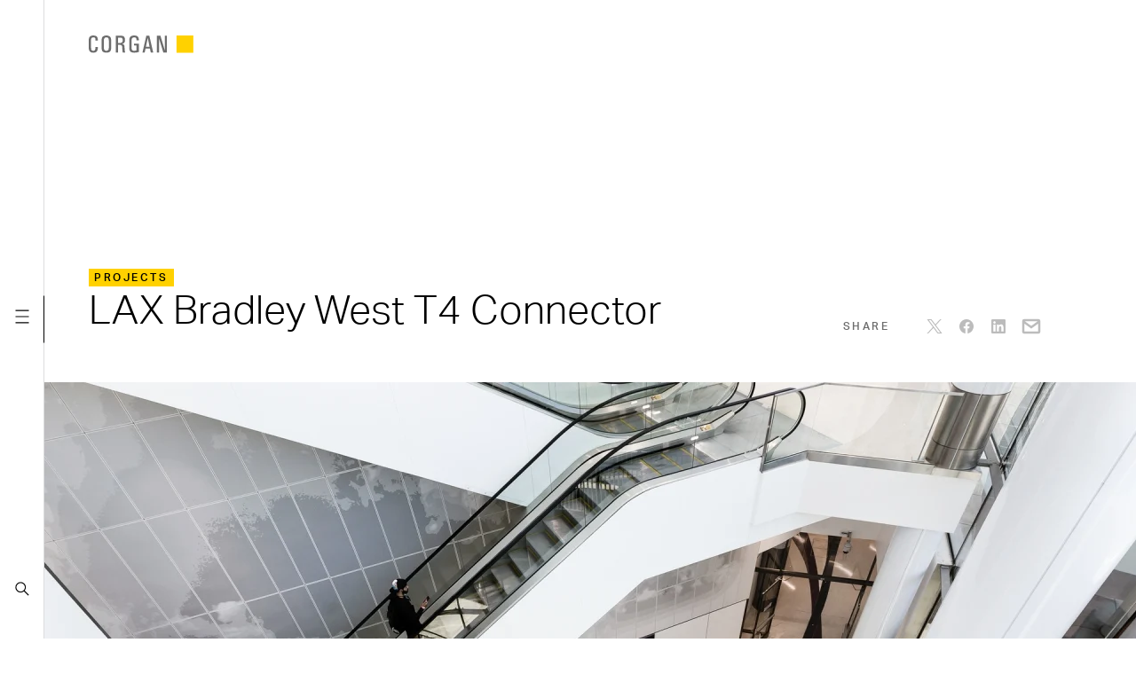

--- FILE ---
content_type: text/html; charset=UTF-8
request_url: https://www.corgan.com/projects/lax-bradley-west-t4-connector
body_size: 27130
content:
<!DOCTYPE html><html lang="en" dir="ltr" prefix="og: https://ogp.me/ns#" class="h-full"><head><meta charset="utf-8"><noscript><style>form.antibot * :not(.antibot-message) { display: none !important; }</style></noscript><meta name="description" content="Linking major terminals together. Corgan teamed with Turner Construction to deliver the Bradley West - Terminal 4 Connector as a design-build project. Our team was provided a set of bridging documents and a visioning concept of LAWA’s aspirations for the project, and was challenged to deliver a project that would set the new standard for the Central Terminal Area within the schedule and budget constraints. The team responded with a unique form to meet the function of the building while complimenting the existing terminal facilities at LAX."><link rel="canonical" href="https://www.corgan.com/projects/lax-bradley-west-t4-connector"><meta name="generator" content="Drupal (https://www.drupal.org)"><meta property="og:site_name" content="Corgan"><meta property="og:type" content="article"><meta property="og:url" content="https://www.corgan.com/projects/lax-bradley-west-t4-connector"><meta property="og:title" content="LAX Bradley West T4 Connector"><meta property="og:image" content="https://www.corgan.com/sites/default/files/styles/open_graph/public/2022-11/_MG_0605_websmall.jpg?h=e93ea806&amp;itok=9pHuvQHy"><meta property="og:image" content="https://www.corgan.com/themes/custom/corgan/images/og.png"><meta property="og:image:width" content="1200"><meta property="og:image:height" content="1200"><meta property="og:image:alt" content="_MG_0605_websmall.jpg"><meta name="twitter:card" content="summary_large_image"><meta name="twitter:title" content="LAX Bradley West T4 Connector"><meta name="Generator" content="Drupal 10 (https://www.drupal.org)"><meta name="MobileOptimized" content="width"><meta name="HandheldFriendly" content="true"><meta name="viewport" content="width=device-width, initial-scale=1.0"><link rel="dns-prefetch" href="//use.typekit.net"><link rel="preconnect" href="https://use.typekit.net" crossorigin><title>LAX Bradley West T4 Connector | Corgan</title><link rel="apple-touch-icon" sizes="57x57" href="/apple-touch-icon-57x57.png"><link rel="apple-touch-icon" sizes="60x60" href="/apple-touch-icon-60x60.png"><link rel="apple-touch-icon" sizes="72x72" href="/apple-touch-icon-72x72.png"><link rel="apple-touch-icon" sizes="76x76" href="/apple-touch-icon-76x76.png"><link rel="apple-touch-icon" sizes="114x114" href="/apple-touch-icon-114x114.png"><link rel="apple-touch-icon" sizes="120x120" href="/apple-touch-icon-120x120.png"><link rel="apple-touch-icon" sizes="144x144" href="/apple-touch-icon-144x144.png"><link rel="apple-touch-icon" sizes="152x152" href="/apple-touch-icon-152x152.png"><link rel="apple-touch-icon" sizes="180x180" href="/apple-touch-icon-180x180.png"><link rel="icon" type="image/png" sizes="32x32" href="/favicon-32x32.png"><link rel="icon" type="image/png" sizes="16x16" href="/favicon-16x16.png"><link rel="manifest" href="/site.webmanifest"><link rel="mask-icon" href="/safari-pinned-tab.svg" color="#ffd100"><meta name="apple-mobile-web-app-title" content="Corgan"><meta name="application-name" content="Corgan"><meta name="msapplication-TileColor" content="#6d6d6d"><meta name="msapplication-TileImage" content="/mstile-144x144.png"><meta name="theme-color" content="#6d6d6d"><meta name="format-detection" content="telephone=no"><link rel="stylesheet" media="all" href="/sites/default/files/css/css_9hyl2CTfr_yGrxb1COZWdHC7iyVwnCKN8Zl1UGmndXY.css?delta=0&amp;language=en&amp;theme=corgan&amp;include=eJxLzi9K1U8pKi1IzNFLzEqs0ClILEpML0osyCiGCSNE9ErzCkqTcjKLM1JTdIori0tSc_WTEotTAawIGwI"><style>*,:after,:before{--tw-border-spacing-x:0;--tw-border-spacing-y:0;--tw-translate-x:0;--tw-translate-y:0;--tw-rotate:0;--tw-skew-x:0;--tw-skew-y:0;--tw-scale-x:1;--tw-scale-y:1;--tw-pan-x: ;--tw-pan-y: ;--tw-pinch-zoom: ;--tw-scroll-snap-strictness:proximity;--tw-gradient-from-position: ;--tw-gradient-via-position: ;--tw-gradient-to-position: ;--tw-ordinal: ;--tw-slashed-zero: ;--tw-numeric-figure: ;--tw-numeric-spacing: ;--tw-numeric-fraction: ;--tw-ring-inset: ;--tw-ring-offset-width:0px;--tw-ring-offset-color:#fff;--tw-ring-color:rgba(59,130,246,.5);--tw-ring-offset-shadow:0 0 #0000;--tw-ring-shadow:0 0 #0000;--tw-shadow:0 0 #0000;--tw-shadow-colored:0 0 #0000;--tw-blur: ;--tw-brightness: ;--tw-contrast: ;--tw-grayscale: ;--tw-hue-rotate: ;--tw-invert: ;--tw-saturate: ;--tw-sepia: ;--tw-drop-shadow: ;--tw-backdrop-blur: ;--tw-backdrop-brightness: ;--tw-backdrop-contrast: ;--tw-backdrop-grayscale: ;--tw-backdrop-hue-rotate: ;--tw-backdrop-invert: ;--tw-backdrop-opacity: ;--tw-backdrop-saturate: ;--tw-backdrop-sepia: ;--tw-contain-size: ;--tw-contain-layout: ;--tw-contain-paint: ;--tw-contain-style: }::backdrop{--tw-border-spacing-x:0;--tw-border-spacing-y:0;--tw-translate-x:0;--tw-translate-y:0;--tw-rotate:0;--tw-skew-x:0;--tw-skew-y:0;--tw-scale-x:1;--tw-scale-y:1;--tw-pan-x: ;--tw-pan-y: ;--tw-pinch-zoom: ;--tw-scroll-snap-strictness:proximity;--tw-gradient-from-position: ;--tw-gradient-via-position: ;--tw-gradient-to-position: ;--tw-ordinal: ;--tw-slashed-zero: ;--tw-numeric-figure: ;--tw-numeric-spacing: ;--tw-numeric-fraction: ;--tw-ring-inset: ;--tw-ring-offset-width:0px;--tw-ring-offset-color:#fff;--tw-ring-color:rgba(59,130,246,.5);--tw-ring-offset-shadow:0 0 #0000;--tw-ring-shadow:0 0 #0000;--tw-shadow:0 0 #0000;--tw-shadow-colored:0 0 #0000;--tw-blur: ;--tw-brightness: ;--tw-contrast: ;--tw-grayscale: ;--tw-hue-rotate: ;--tw-invert: ;--tw-saturate: ;--tw-sepia: ;--tw-drop-shadow: ;--tw-backdrop-blur: ;--tw-backdrop-brightness: ;--tw-backdrop-contrast: ;--tw-backdrop-grayscale: ;--tw-backdrop-hue-rotate: ;--tw-backdrop-invert: ;--tw-backdrop-opacity: ;--tw-backdrop-saturate: ;--tw-backdrop-sepia: ;--tw-contain-size: ;--tw-contain-layout: ;--tw-contain-paint: ;--tw-contain-style: }*,:after,:before{border:0 solid;box-sizing:border-box}:after,:before{--tw-content:""}:host,html{-webkit-text-size-adjust:100%;font-feature-settings:normal;font-family:ui-sans-serif,system-ui,sans-serif,Apple Color Emoji,Segoe UI Emoji,Segoe UI Symbol,Noto Color Emoji;font-variation-settings:normal;line-height:1.5;-moz-tab-size:4;-o-tab-size:4;tab-size:4}body{line-height:inherit;margin:0}h1{font-size:inherit;font-weight:inherit}a{color:inherit;text-decoration:inherit}button{font-feature-settings:inherit;color:inherit;font-family:inherit;font-size:100%;font-variation-settings:inherit;font-weight:inherit;letter-spacing:inherit;line-height:inherit;margin:0;padding:0}button{text-transform:none}button{-webkit-appearance:button;background-color:transparent;background-image:none}:-moz-focusring{outline:auto}:-moz-ui-invalid{box-shadow:none}::-webkit-inner-spin-button,::-webkit-outer-spin-button{height:auto}::-webkit-search-decoration{-webkit-appearance:none}::-webkit-file-upload-button{-webkit-appearance:button;font:inherit}h1,p{margin:0}img,svg,video{display:block;vertical-align:middle}img,video{height:auto;max-width:100%}.invisible{visibility:hidden}.fixed{position:fixed}.absolute{position:absolute}.relative{position:relative}.inset-0{inset:0}.left-0{left:0}.left-2{left:.2rem}.top-0{top:0}.top-2{top:.2rem}.z-10{z-index:10}.z-20{z-index:20}.z-30{z-index:30}.z-40{z-index:40}.m-auto{margin:auto}.mx-auto{margin-left:auto;margin-right:auto}.mb-2{margin-bottom:.2rem}.mt-8{margin-top:.8rem}.block{display:block}.inline-block{display:inline-block}.flex{display:flex}.grid{display:grid}.inline-grid{display:inline-grid}.h-20{height:2rem}.h-44{height:4.4rem}.h-655{height:65.5rem}.h-full{height:100%}.w-20{width:2rem}.w-60{width:6rem}.w-full{width:100%}.max-w-1214{max-width:121.4rem}.max-w-723{max-width:72.3rem}.max-w-774{max-width:77.4rem}.max-w-823{max-width:82.3rem}.origin-center{transform-origin:center}.transform{transform:translate(var(--tw-translate-x),var(--tw-translate-y)) rotate(var(--tw-rotate)) skewX(var(--tw-skew-x)) skewY(var(--tw-skew-y)) scaleX(var(--tw-scale-x)) scaleY(var(--tw-scale-y))}.items-end{align-items:flex-end}.items-center{align-items:center}.justify-between{justify-content:space-between}.bg-white{--tw-bg-opacity:1;background-color:rgb(255 255 255/var(--tw-bg-opacity,1))}.bg-yellow{--tw-bg-opacity:1;background-color:rgb(255 209 0/var(--tw-bg-opacity,1))}.fill-current{fill:currentColor}.p-2{padding:.2rem}.px-30{padding-left:3rem;padding-right:3rem}.px-6{padding-left:.6rem;padding-right:.6rem}.py-32{padding-bottom:3.2rem;padding-top:3.2rem}.pb-172{padding-bottom:17.2rem}.pb-2{padding-bottom:.2rem}.pb-32{padding-bottom:3.2rem}.pt-160{padding-top:16rem}.pt-3{padding-top:.3rem}.text-40{font-size:4rem}.font-light{font-weight:300}.leading-48{line-height:4.8rem}.text-black{--tw-text-opacity:1;color:rgb(0 0 0/var(--tw-text-opacity,1))}.text-grey-darker{--tw-text-opacity:1;color:rgb(108 110 112/var(--tw-text-opacity,1))}.text-white{--tw-text-opacity:1;color:rgb(255 255 255/var(--tw-text-opacity,1))}.opacity-0{opacity:0}.outline{outline-style:solid}.outline-2{outline-width:2px}.outline-transparent{outline-color:transparent}.contain-layout{--tw-contain-layout:layout;contain:var(--tw-contain-size) var(--tw-contain-layout) var(--tw-contain-paint) var(--tw-contain-style)}@media (max-width:639px){.-sm\:right-0{right:0}.-sm\:order-first{order:-9999}.-sm\:hidden{display:none}.-sm\:rotate-270{transform:translate(var(--tw-translate-x),var(--tw-translate-y)) rotate(var(--tw-rotate)) skewX(var(--tw-skew-x)) skewY(var(--tw-skew-y)) scaleX(var(--tw-scale-x)) scaleY(var(--tw-scale-y))}.-sm\:rotate-270{--tw-rotate:270deg}.-sm\:border-b{border-bottom-width:1px}.-sm\:border-grey-lighter{--tw-border-opacity:1;border-color:rgb(220 221 222/var(--tw-border-opacity,1))}}@media (min-width:640px){.sm\:absolute{position:absolute}.sm\:bottom-0{bottom:0}.sm\:left-13{left:1.3rem}.sm\:left-2{left:.2rem}.sm\:top-2{top:.2rem}.sm\:hidden{display:none}.sm\:h-53{height:5.3rem}.sm\:w-50{width:5rem}.sm\:translate-x-67{transform:translate(var(--tw-translate-x),var(--tw-translate-y)) rotate(var(--tw-rotate)) skewX(var(--tw-skew-x)) skewY(var(--tw-skew-y)) scaleX(var(--tw-scale-x)) scaleY(var(--tw-scale-y))}.sm\:translate-x-67{--tw-translate-x:6.7rem}.sm\:transform{transform:translate(var(--tw-translate-x),var(--tw-translate-y)) rotate(var(--tw-rotate)) skewX(var(--tw-skew-x)) skewY(var(--tw-skew-y)) scaleX(var(--tw-scale-x)) scaleY(var(--tw-scale-y))}.sm\:flex-col{flex-direction:column}.sm\:overflow-hidden{overflow:hidden}.sm\:border-r{border-right-width:1px}.sm\:border-grey-lighter{--tw-border-opacity:1;border-color:rgb(220 221 222/var(--tw-border-opacity,1))}.sm\:px-50{padding-left:5rem;padding-right:5rem}.sm\:pb-30{padding-bottom:3rem}.sm\:pt-23{padding-top:2.3rem}}@media (min-width:768px){.md\:mt-6{margin-top:.6rem}.md\:h-725{height:72.5rem}.md\:translate-x-85{--tw-translate-x:8.5rem}.md\:translate-x-85{transform:translate(var(--tw-translate-x),var(--tw-translate-y)) rotate(var(--tw-rotate)) skewX(var(--tw-skew-x)) skewY(var(--tw-skew-y)) scaleX(var(--tw-scale-x)) scaleY(var(--tw-scale-y))}.md\:px-50{padding-left:5rem;padding-right:5rem}.md\:py-48{padding-bottom:4.8rem;padding-top:4.8rem}.md\:pb-54{padding-bottom:5.4rem}.md\:pt-303{padding-top:30.3rem}.md\:text-45{font-size:4.5rem}.md\:leading-53{line-height:5.3rem}}body{-moz-osx-font-smoothing:grayscale;-webkit-font-smoothing:antialiased}.wysiwyg--generic p{font-size:1.6rem;font-weight:300;line-height:2.4rem}html{--vw:1vw;-webkit-text-size-adjust:none;-moz-text-size-adjust:none;text-size-adjust:none;font-size:62.5%;scroll-behavior:smooth}body{font-kerning:normal}a,button{outline:0}img{width:100%}@media (prefers-reduced-motion:reduce){*,:after,:before{animation-delay:-1ms!important;animation-duration:1ms!important;animation-iteration-count:1!important;background-attachment:scroll!important;scroll-behavior:auto!important}}.site>svg{height:0;position:absolute;width:0}.site:before{background-color:rgba(0,0,0,.25);bottom:0;content:"";display:block;left:0;opacity:0;position:fixed;right:0;top:0;visibility:hidden;z-index:39}@keyframes revealLogo{0%{-webkit-clip-path:polygon(100% 0,100% 0,100% 100%,100% 100%);clip-path:polygon(100% 0,100% 0,100% 100%,100% 100%);transform:translateX(-9.859983rem)}0.000001%{-webkit-clip-path:polygon(81% 0,100% 0,100% 100%,81% 100%);clip-path:polygon(81% 0,100% 0,100% 100%,81% 100%)}to{-webkit-clip-path:polygon(0 0,100% 0,100% 100%,0 100%);clip-path:polygon(0 0,100% 0,100% 100%,0 100%);transform:none}}@keyframes concealLogo{0%{-webkit-clip-path:polygon(0 0,100% 0,100% 100%,0 100%);clip-path:polygon(0 0,100% 0,100% 100%,0 100%)}to{-webkit-clip-path:polygon(100% 0,100% 0,100% 100%,100% 100%);clip-path:polygon(100% 0,100% 0,100% 100%,100% 100%)}}.js-page-loaded .site-preload{opacity:0;visibility:hidden}.site-preload__logo{animation:.3333s cubic-bezier(.215,.61,.355,1) 1s forwards revealLogo;-webkit-clip-path:polygon(100% 0,100% 0,100% 100%,100% 100%);clip-path:polygon(100% 0,100% 0,100% 100%,100% 100%);transform:translateX(-9.859983rem)}.site-preload__logo-svg{animation:.1667s cubic-bezier(.215,.61,.355,1) 2.833s forwards concealLogo;-webkit-clip-path:polygon(0 0,100% 0,100% 100%,0 100%);clip-path:polygon(0 0,100% 0,100% 100%,0 100%)}.site-header:before{background-color:rgba(0,0,0,.25);bottom:0;content:"";display:block;left:0;opacity:0;position:fixed;right:0;top:0;visibility:hidden;z-index:1}@media (min-width:640px){.site-header__toggles{padding-top:2.35rem}.site-header__toggles:before{background-color:#000;content:"";display:block;height:5.3rem;position:absolute;right:-1px;top:50%;transform:translateY(-50%);width:1px}.site-header__logo-wrap{height:2.4rem;top:1.45rem;width:20.7333333333rem}.site-header__logo-wrap:before{background-color:#fff;content:"";display:block;height:5.3rem;left:-1.3rem;position:absolute;top:-1.45rem;width:4.9rem;z-index:20}.site-header__logo-drawer-1 svg{-webkit-clip-path:polygon(0 0,80% 0,80% 100%,0 100%);clip-path:polygon(0 0,80% 0,80% 100%,0 100%)}.site-header__logo-drawer-2 svg{-webkit-clip-path:polygon(80% 0,100% 0,100% 100%,80% 100%);clip-path:polygon(80% 0,100% 0,100% 100%,80% 100%)}}.logo-square{fill:currentColor}.preload-logo{fill:#6d6d6d;color:#ffd100;height:4rem;width:23.6666666667rem}.header-logo{fill:#6d6d6d;color:#ffd100;height:1.604rem;width:9.4903333333rem}@media (min-width:640px){.header-logo{height:2rem;width:11.8333333333rem}.content-block{margin-right:-5rem;padding-right:5rem}}.tk-aktiv-grotesk{font-family:aktiv-grotesk,Helvetica,sans-serif}.h5{font-size:1.2rem;font-weight:500;letter-spacing:.257143rem;line-height:1.5rem;text-transform:uppercase}.contain-content{contain:content}.contain-layout{contain:layout}.hero-image:before{background:linear-gradient(216.67deg,rgba(54,54,54,0) 25.72%,rgba(54,54,54,.5) 83.25%);bottom:0;content:"";display:block;left:0;position:absolute;right:0;top:0;z-index:15}@media (min-width:415px){.hero-image:before{background:linear-gradient(227.87deg,rgba(54,54,54,0) 36.71%,rgba(54,54,54,.6))}}</style><link rel="stylesheet" href="https://use.typekit.net/lrz4zqa.css" media="print" onload="this.media='all'"><link rel="stylesheet" href="/themes/custom/corgan/assets/uncritical.4856b3779743287ebd0cb9da727886dc77b1b958.css" media="print" onload="this.media='all'"><script type="application/json" data-drupal-selector="drupal-settings-json">{"path":{"baseUrl":"\/","pathPrefix":"","currentPath":"node\/481","currentPathIsAdmin":false,"isFront":false,"currentLanguage":"en"},"pluralDelimiter":"\u0003","gtag":{"tagId":"","consentMode":false,"otherIds":[],"events":[],"additionalConfigInfo":[]},"suppressDeprecationErrors":true,"statusMessagesTemplate":"\u003Cdiv data-drupal-messages\u003E\n    \u003Cdiv role=\u0022contentinfo\u0022 aria-label=\u0022Status message\u0022 class=\u0022relative pt-12 pb-14 px-50 mb-12 first:-sm:mt-60 first:sm:mt-100 last:mb-48 messages messages--status wysiwyg wysiwyg--generic border-2 border-black\u0022\u003E\n          \u003Csvg aria-hidden=\u0022true\u0022 class=\u0022absolute top-14 left-15 w-20 h-20 pointer-events-none\u0022 focusable=\u0022false\u0022\u003E\n        \u003Cuse xlink:href=\u0022#status\u0022\u003E\u003C\/use\u003E\n      \u003C\/svg\u003E\n              \u003Ch2 class=\u0022sr-only\u0022\u003EStatus message\u003C\/h2\u003E\n                    \u003Cp data-drupal-message-template\u003E\u003C\/p\u003E\n            \u003C\/div\u003E\n    \u003C\/div\u003E\n","warningMessagesTemplate":"\u003Cdiv data-drupal-messages\u003E\n    \u003Cdiv role=\u0022contentinfo\u0022 aria-label=\u0022Warning message\u0022 class=\u0022relative pt-12 pb-14 px-50 mb-12 first:-sm:mt-60 first:sm:mt-100 last:mb-48 messages messages--warning wysiwyg wysiwyg--generic border-2 border-yellow\u0022\u003E\n          \u003Csvg aria-hidden=\u0022true\u0022 class=\u0022absolute top-14 left-15 w-20 h-20 pointer-events-none\u0022 focusable=\u0022false\u0022\u003E\n        \u003Cuse xlink:href=\u0022#warning\u0022\u003E\u003C\/use\u003E\n      \u003C\/svg\u003E\n              \u003Ch2 class=\u0022sr-only\u0022\u003EWarning message\u003C\/h2\u003E\n                    \u003Cp data-drupal-message-template\u003E\u003C\/p\u003E\n            \u003C\/div\u003E\n    \u003C\/div\u003E\n","errorMessagesTemplate":"\u003Cdiv data-drupal-messages\u003E\n    \u003Cdiv role=\u0022contentinfo\u0022 aria-label=\u0022Error message\u0022 class=\u0022relative pt-12 pb-14 px-50 mb-12 first:-sm:mt-60 first:sm:mt-100 last:mb-48 messages messages--error wysiwyg wysiwyg--generic border-2 border-red\u0022\u003E\n          \u003Cdiv role=\u0022alert\u0022\u003E\n          \u003Csvg aria-hidden=\u0022true\u0022 class=\u0022absolute top-14 left-15 w-20 h-20 pointer-events-none\u0022 focusable=\u0022false\u0022\u003E\n        \u003Cuse xlink:href=\u0022#error\u0022\u003E\u003C\/use\u003E\n      \u003C\/svg\u003E\n              \u003Ch2 class=\u0022sr-only\u0022\u003EError message\u003C\/h2\u003E\n                    \u003Cp data-drupal-message-template\u003E\u003C\/p\u003E\n                \u003C\/div\u003E\n      \u003C\/div\u003E\n    \u003C\/div\u003E\n","ajaxPageState":{"libraries":"eJxdyEEKwzAMBdELOdaRwnciFBfZMpIN6e3bXWk2A28Oc0GnqJM3USvQJGaivE8IyTdPZ7xw_8-WWu3VHF14DzSlh_PkmGnAIY5xBZ2-BjT_Tl59rKI1Lj5TvGNyo4LgD2mCPjg","theme":"corgan","theme_token":null},"ajaxTrustedUrl":[],"gtm":{"tagId":null,"settings":{"data_layer":"dataLayer","include_classes":false,"allowlist_classes":"google\nnonGooglePixels\nnonGoogleScripts\nnonGoogleIframes","blocklist_classes":"customScripts\ncustomPixels","include_environment":false,"environment_id":"","environment_token":""},"tagIds":["GTM-T9THWS5"]},"miniorange_saml":{"base_url":"https:\/\/www.corgan.com"},"csp":{"nonce":"W48Nw9H1fJG8y5t7JkoNxw"},"user":{"uid":0,"permissionsHash":"a8e313d1014107aa908609d7d4b82553adab13c835880141ea13366c2e744f91"}}</script><script src="/sites/default/files/js/js_n9hFNY9WYcEiEkNTqM3GyLowKapAmswbfzGdIKeFOWg.js?scope=header&amp;delta=0&amp;language=en&amp;theme=corgan&amp;include=eJxdiFEKgDAMxS5UtiONp9QyWVuxFTy--50fCSTiLoNbQqpMkaxdcOJdp5J2637DhFtAR_11SY6kuKATq74dT-xI_gC7yym7"></script><script src="/modules/contrib/google_tag/js/gtag.js?t4yqj0"></script><script src="/modules/contrib/google_tag/js/gtm.js?t4yqj0"></script></head><body class="site h-full js-site-header-drawer-closed js-site-page-drawer-closed path-node page-node-type-project-page"> <svg xmlns="http://www.w3.org/2000/svg"><symbol id="checkmark" viewBox="0 0 18 18"><path d="m7.542 13.354-4.77-4.77L4.186 7.17l3.356 3.356 6.14-6.139 1.414 1.414z"/></symbol><symbol id="chevron-lg" viewBox="0 0 20 20"><path d="m6.327 1.68 8.167 8.167-8.152 8.473-.836-.804 7.363-7.653L5.506 2.5l.821-.82z"/></symbol><symbol id="chevron-md" viewBox="0 0 20 20"><path d="M12.734 9.908 7.806 15.03l-.54-.52 4.418-4.592L7.266 5.5l.53-.53 4.938 4.938z"/></symbol><symbol style="enable-background:new 0 0 20 20" id="chevron-sm" viewBox="0 0 20 20"><path d="m12.723 9.921-4.764 4.452-.682-.73 3.966-3.707L7.277 6.37l.669-.743z"/></symbol><symbol id="chevron-xs" viewBox="0 0 20 20"><path d="m8.507 13.707-.714-.7 3-3.058-3-2.942.7-.714 3.714 3.642-3.7 3.772z"/></symbol><symbol id="chevron" viewBox="0 0 20 20"><path d="m6.959 16.207-.682-.732 5.966-5.574-5.966-5.364.669-.744 6.777 6.093-6.764 6.321z"/></symbol><symbol id="close-lg" viewBox="0 0 20 20"><path d="m16.809 3.898-.707-.707L10 9.293 3.898 3.191l-.707.707L9.293 10l-6.102 6.102.707.707L10 10.707l6.102 6.102.707-.707L10.707 10z"/></symbol><symbol id="close" viewBox="0 0 20 20"><path d="m13.354 7.335-.708-.707-2.665 2.665-2.627-2.628-.708.707L9.274 10l-2.628 2.628.708.707 2.627-2.628 2.665 2.665.708-.707L10.688 10z"/></symbol><symbol id="download" viewBox="0 0 20 20"><path d="M9.899 12.328a.12.12 0 0 0 .045.035c.018.008.037.013.056.013s.039-.004.056-.013a.12.12 0 0 0 .045-.035l1.797-2.214c.066-.081.006-.202-.101-.202h-1.189V4.625a.127.127 0 0 0-.128-.125h-.963a.126.126 0 0 0-.128.125v5.286H8.203c-.107 0-.167.12-.101.202l1.797 2.215zm5.973-.547h-.963a.126.126 0 0 0-.128.125v2.406H5.219v-2.406a.127.127 0 0 0-.128-.125h-.963a.127.127 0 0 0-.128.125V15c0 .277.229.5.513.5h10.973A.506.506 0 0 0 16 15v-3.094a.127.127 0 0 0-.128-.125z"/></symbol><symbol id="email" viewBox="0 0 22 20"><path d="M19 1.75H3A2.252 2.252 0 0 0 .75 4v12c0 1.24 1.009 2.25 2.25 2.25h16c1.24 0 2.25-1.01 2.25-2.25V4c0-1.241-1.01-2.25-2.25-2.25zm-.788 2.5L11 9.458 3.789 4.25h14.423zM3.25 15.75V6.945L11 12.542l7.75-5.598v8.806H3.25z"/></symbol><symbol id="error" viewBox="0 0 20 20"><path fill="#e45620" d="m18.827 17.118-8.099-15.3c-.311-.589-1.28-.589-1.591 0l-8.1 15.299a.9.9 0 0 0 .796 1.321h16.199a.904.904 0 0 0 .771-.435.896.896 0 0 0 .023-.886Z"/><path fill="#fff" d="M9.033 7.639h1.8v4.5h-1.8zm0 6.299h1.8v1.8h-1.8z"/></symbol><symbol id="facebook" viewBox="0 0 20 20"><path d="M2 10.045C2 14.022 4.889 17.33 8.667 18v-5.778h-2V10h2V8.222c0-2 1.289-3.111 3.111-3.111.577 0 1.2.089 1.777.177v2.045h-1.022c-.978 0-1.2.489-1.2 1.111v1.555h2.133l-.355 2.222h-1.778v5.778C15.111 17.328 18 14.022 18 10.044c0-4.425-3.6-8.045-8-8.045S2 5.62 2 10.045Z"/></symbol><symbol id="grid" viewBox="0 0 22 20"><path d="M.81 3.464h5.767v5.767H.81zm0 7.305h5.767v5.767H.81zm7.305-7.305h5.767v5.767H8.115zm0 7.305h5.767v5.767H8.115zm7.308-7.305h5.767v5.767h-5.767zm0 7.305h5.767v5.767h-5.767z"/></symbol><symbol id="instagram" viewBox="0 0 20 20"><path d="M6.702 2.048C7.555 2.009 7.827 2 10 2s2.445.009 3.297.048c.852.039 1.434.175 1.943.372a3.923 3.923 0 0 1 1.417.924c.407.399.721.882.922 1.416.198.509.333 1.091.372 1.942.039.855.048 1.127.048 3.299s-.009 2.445-.048 3.298c-.038.851-.174 1.433-.372 1.942a3.926 3.926 0 0 1-.922 1.418c-.4.407-.884.721-1.417.922-.509.198-1.091.333-1.942.372-.854.039-1.126.048-3.299.048s-2.445-.009-3.298-.048c-.851-.038-1.433-.174-1.942-.372a3.914 3.914 0 0 1-1.417-.922 3.925 3.925 0 0 1-.923-1.417c-.197-.509-.332-1.091-.372-1.942-.039-.854-.048-1.126-.048-3.299s.009-2.445.048-3.297c.039-.852.175-1.434.372-1.943a3.915 3.915 0 0 1 .924-1.417 3.921 3.921 0 0 1 1.416-.923c.509-.197 1.091-.332 1.942-.372Zm6.531 1.44c-.844-.039-1.097-.047-3.233-.047s-2.389.008-3.233.047c-.78.036-1.204.166-1.486.276a2.48 2.48 0 0 0-.92.598c-.265.258-.47.573-.598.92-.11.282-.24.705-.276 1.486-.039.844-.047 1.097-.047 3.233s.008 2.389.047 3.233c.036.78.166 1.204.276 1.486.128.347.332.662.598.92.258.266.573.47.92.598.282.11.705.24 1.486.276.844.038 1.096.047 3.233.047s2.389-.008 3.233-.047c.78-.036 1.204-.166 1.486-.276a2.48 2.48 0 0 0 .92-.598c.266-.258.47-.573.598-.92.11-.282.24-.705.276-1.486.038-.844.047-1.097.047-3.233s-.008-2.389-.047-3.233c-.036-.78-.166-1.204-.276-1.486a2.48 2.48 0 0 0-.598-.92 2.487 2.487 0 0 0-.92-.598c-.282-.11-.705-.24-1.486-.276Zm-4.255 8.978a2.666 2.666 0 0 0 3.244-.981 2.671 2.671 0 1 0-3.244.982ZM7.092 7.092A4.099 4.099 0 0 1 10 5.888a4.108 4.108 0 0 1 3.799 2.538 4.108 4.108 0 0 1 0 3.148A4.114 4.114 0 0 1 10 14.112 4.114 4.114 0 0 1 5.888 10c0-1.091.433-2.136 1.204-2.908Zm7.932-.592a.976.976 0 0 0 .234-1.073.97.97 0 0 0-1.293-.524.971.971 0 1 0 1.058 1.597Z"/></symbol><symbol id="linkedin" viewBox="0 0 20 20"><path d="M10.004 17.998H3.18a1.135 1.135 0 0 1-1.006-.54A1.053 1.053 0 0 1 2 16.864V3.132a1.13 1.13 0 0 1 1.077-1.129h13.724a1.156 1.156 0 0 1 .897.37c.196.204.305.476.303.759v13.745A1.138 1.138 0 0 1 16.935 18h-6.929Zm.619-2.366v-3.58c0-.254.014-.508.027-.762.012-.229.065-.455.157-.665a1.073 1.073 0 0 1 .832-.675c.186-.03.376-.04.564-.03a.934.934 0 0 1 .85.566c.054.123.096.251.125.381.057.279.08.563.069.848v3.847a.089.089 0 0 0 .022.067.089.089 0 0 0 .066.028h2.138c.052 0 .105-.009.174-.015v-4.025a9.551 9.551 0 0 0-.058-1.299 4.495 4.495 0 0 0-.248-1.042c-.262-.679-.741-1.135-1.445-1.342a3.642 3.642 0 0 0-1.525-.124 2.454 2.454 0 0 0-1.731 1.064l-.103.147c-.008-.356.007-.689-.008-1.016-.194-.04-2.193-.031-2.302.01v7.609c.116.043 2.213.052 2.399.007h-.003Zm-6.267.014c.07.005.133.013.196.013h2.077c.108-.007.119-.018.126-.122V8.154c0-.052-.008-.105-.012-.154-.236-.037-2.286-.024-2.39.015l.003 7.631Zm1.19-8.692c.688.026 1.388-.556 1.395-1.38A1.394 1.394 0 0 0 5.558 4.21a1.393 1.393 0 0 0-1.397 1.351c-.004.759.646 1.411 1.384 1.394Z"/></symbol><symbol id="list" viewBox="0 0 22 20"><path d="M.809 3.313h4.195v3.458H.809zm0 4.958h4.195v3.458H.809zm0 4.958h4.195v3.458H.809zm5.704-9.916h14.678v3.458H6.513zm0 4.958h14.678v3.458H6.513zm0 4.958h14.678v3.458H6.513z"/></symbol><symbol id="logo" viewBox="0 0 142 24"><path class="logo-square" d="M119 23.277h23V0h-23v23.277Z"/><path d="M9.12 6.329 9.106 5.26C9.03 3.435 8.152 2.526 6.47 2.537c-1.49.01-2.459.487-2.91 1.43a3.26 3.26 0 0 0-.4 1.384l-.032 1.865v8.941c.01 1.618.138 2.663.386 3.136.513.965 1.401 1.446 2.666 1.446 1.66-.01 2.597-.975 2.812-2.899l.13-1.465v-.772h3.124v.786l-.031 1.413c-.098 1.691-.57 2.986-1.417 3.885a4.182 4.182 0 0 1-1.817 1.172 8.43 8.43 0 0 1-2.704.418 9.333 9.333 0 0 1-2.398-.273C1.304 22.416.011 20.3.002 16.663V7.64a19.84 19.84 0 0 1 .144-2.73c.108-1.036.387-1.892.837-2.567C1.98.814 3.766.032 6.341 0c3.615.032 5.556 1.445 5.823 4.237.055.527.081 1.123.081 1.79v.886H9.121v-.584Zm11.402 8.864c.01 1.908.123 3.145.339 3.714.215.569.619 1.018 1.213 1.35a3.546 3.546 0 0 0 1.827.483 3.334 3.334 0 0 0 1.65-.403c.991-.492 1.536-1.36 1.633-2.603.055-.709.086-1.555.097-2.541V7.602c.01-1.639-.14-2.791-.453-3.457-.495-1.082-1.472-1.618-2.927-1.608a3.81 3.81 0 0 0-1.585.337c-1.025.44-1.595 1.32-1.714 2.639a17.408 17.408 0 0 0-.08 2.089v7.59Zm-3.125-7.569c.01-1.85.15-3.209.42-4.077.418-1.358 1.339-2.326 2.759-2.905A8.594 8.594 0 0 1 23.9 0c1.172 0 2.28.213 3.326.642 1.398.58 2.314 1.547 2.744 2.905.268.857.413 2.216.435 4.077v7.578c0 1.381-.06 2.563-.177 3.548-.356 2.996-2.433 4.503-6.232 4.526-2.765 0-4.616-.7-5.551-2.102-.71-1.06-1.06-3.05-1.05-5.972V7.624Zm22.34-4.77v7.293h2.219c.647 0 1.216-.047 1.707-.146.98-.182 1.657-.654 2.027-1.418.24-.506.361-1.346.361-2.518 0-1.27-.351-2.15-1.048-2.648-.504-.365-1.455-.552-2.85-.563h-2.416ZM41.816.317h1.867c.72.011 1.379.08 1.98.209 2.309.451 3.48 2.264 3.512 5.436 0 1.662-.309 2.933-.926 3.813-.596.826-1.754 1.382-3.474 1.672v-.012c1.066.117 1.83.315 2.292.592.678.408 1.099 1.06 1.26 1.958.109.6.178 1.302.21 2.103l.128 2.666c.052 1.016.137 1.814.255 2.392.063.417.213 1.02.447 1.813h-3.253l-.302-1.444a10.512 10.512 0 0 1-.177-1.558l-.11-2.039-.112-2.118c-.141-1.629-.777-2.603-1.912-2.923a6.305 6.305 0 0 0-1.626-.193h-2.138V22.96h-3.124V.317h5.203Zm19.492 13.191v-2.536h6.633v11.289l-1.599.469c-.559.146-1.172.26-1.84.343a19.111 19.111 0 0 1-2.921.203c-2.465 0-4.218-.562-5.261-1.686-.915-.985-1.379-2.762-1.388-5.33V8.073c.01-2.321.188-3.91.534-4.766.643-1.595 1.833-2.595 3.566-3.002A11.976 11.976 0 0 1 61.647 0c2.066.031 3.622.503 4.672 1.407 1.048.906 1.589 2.41 1.622 4.512v.74h-3.125v-.518c0-.354-.034-.727-.097-1.115-.259-1.66-1.252-2.49-2.975-2.49-1.564.033-2.593.527-3.09 1.48a4.044 4.044 0 0 0-.517 1.77c-.064.588-.09 1.228-.08 1.913v8.039c-.01 1.737.145 2.922.47 3.554.494.997 1.539 1.48 3.135 1.448a6.709 6.709 0 0 0 1.796-.218l1.358-.417v-6.597h-3.508Zm16.202 1.727v-.013h4.933v.013L80.05 3.175h.03l-2.57 12.06ZM78.08.317h4.082L87.39 22.96H84.1l-1.078-5.17v-.031h-6.038v.03l-1.1 5.17h-3.032L78.08.318Zm19.12 0 5.857 19.51h.009V.316H106V22.96h-4.91L95.232 3.656h-.01V22.96h-2.933V.317h4.91Z"/></symbol><symbol id="menu-sm" viewBox="0 0 20 20"><path d="M3.761 4.5H16.24v1H3.761zm0 5H16.24v1H3.761zm0 5H16.24v1H3.761z"/></symbol><symbol id="menu" viewBox="0 0 20 20"><path d="M2.5 2.5h15v1.163h-15zm0 6.918h15v1.163h-15zm0 6.918h15v1.163h-15z"/></symbol><symbol id="podcasts" viewBox="0 0 20 20"><path d="M5.005 1a4.014 4.014 0 0 0-1.534.302A3.995 3.995 0 0 0 1 5.005v9.99a4.002 4.002 0 0 0 4.005 4.004h9.99a4.002 4.002 0 0 0 4.004-4.004v-9.99a4.014 4.014 0 0 0-.302-1.534A4.002 4.002 0 0 0 14.995 1h-9.99Zm4.894 1.926c1.752 0 3.336.676 4.542 1.94.918.954 1.434 1.964 1.698 3.294.09.442.09 1.65.005 2.148a6.384 6.384 0 0 1-2.43 3.972c-.456.345-1.572.946-1.752.946-.066 0-.072-.068-.042-.345.054-.444.108-.536.36-.642.402-.168 1.086-.656 1.506-1.076a5.732 5.732 0 0 0 1.506-2.652c.156-.618.138-1.992-.036-2.628-.546-2.022-2.196-3.594-4.218-4.014-.588-.12-1.656-.12-2.25 0-2.046.42-3.738 2.07-4.254 4.146-.138.564-.138 1.938 0 2.502.342 1.374 1.23 2.634 2.394 3.384.228.15.504.306.618.354.252.108.306.198.354.642.03.27.023.348-.042.348-.042 0-.348-.132-.672-.288l-.03-.023c-1.854-.912-3.042-2.456-3.474-4.509-.108-.53-.126-1.794-.023-2.28.27-1.305.786-2.325 1.644-3.228 1.236-1.303 2.826-1.992 4.596-1.992ZM10 5.034c.307.003.602.03.83.079 2.088.465 3.57 2.556 3.282 4.631-.114.835-.402 1.522-.912 2.16-.252.323-.864.863-.972.863-.017 0-.036-.204-.036-.452v-.454l.312-.372c1.176-1.408 1.092-3.376-.192-4.668-.498-.503-1.074-.798-1.818-.935-.48-.089-.582-.089-1.086-.006-.765.125-1.358.422-1.884.942-1.29 1.278-1.374 3.256-.198 4.666l.31.372v.456c0 .252-.02.456-.045.456-.023 0-.198-.12-.384-.27l-.026-.008c-.624-.498-1.176-1.382-1.404-2.248-.138-.523-.138-1.518.006-2.04.378-1.408 1.416-2.501 2.856-3.014.307-.109.85-.165 1.361-.158Zm-.097 2.242c.233 0 .465.045.633.134.373.201.653.54.78.944.348 1.184-.906 2.22-2.04 1.691h-.011c-.534-.248-.822-.717-.828-1.327 0-.55.306-1.028.834-1.309.168-.088.4-.132.633-.132Zm-.008 3.546c.741-.003 1.279.262 1.477.727.148.348.093 1.449-.163 3.226-.174 1.242-.27 1.556-.51 1.767-.33.292-.798.373-1.242.216h-.002c-.537-.193-.653-.454-.873-1.983-.256-1.778-.312-2.878-.163-3.226.196-.462.73-.724 1.478-.727Z"/></symbol><symbol id="quote-box" viewBox="0 0 120 120"><path fill="#FFD100" d="M0 0h120v120H0z"/><path fill="#FFF" d="M53.49 34.5h-23v24h11c1 11-8 17-11 17v10c8 0 23-7 23.01-27.13h-.01V34.5zm36 23.87V34.5h-23v24h11c1 11-8 17-11 17v10c8 0 23-7 23.01-27.13h-.01z"/></symbol><symbol id="search-lg" viewBox="0 0 24 24"><path d="m23.017 22.197-6.892-6.893a8.602 8.602 0 0 0 2.144-5.679c0-4.765-3.877-8.643-8.643-8.643S.983 4.86.983 9.625s3.877 8.643 8.643 8.643a8.593 8.593 0 0 0 5.679-2.144l6.892 6.893.82-.82ZM9.626 17.108c-4.126 0-7.483-3.356-7.483-7.483S5.5 2.143 9.626 2.143s7.483 3.357 7.483 7.483-3.356 7.483-7.483 7.483Z"/></symbol><symbol id="search-md" viewBox="0 0 20 20"><path d="m19.088 18.269-5.717-5.718a7.089 7.089 0 1 0-.82.82l5.717 5.718Zm-11.1-4.375a5.912 5.912 0 1 1 5.911-5.912 5.918 5.918 0 0 1-5.916 5.912Z"/></symbol><symbol id="search" viewBox="0 0 20 20"><path d="m17.642 16.822-4.836-4.837a5.862 5.862 0 0 0 1.338-3.734c0-3.25-2.644-5.893-5.893-5.893S2.358 5.001 2.358 8.25s2.644 5.893 5.893 5.893a5.867 5.867 0 0 0 3.734-1.338l4.836 4.837.82-.82Zm-9.391-3.839c-2.61 0-4.733-2.123-4.733-4.733s2.123-4.732 4.733-4.732 4.733 2.123 4.733 4.733-2.123 4.733-4.733 4.733Z"/></symbol><symbol id="spotify" viewBox="0 0 20 20"><path d="M9.998 1.499a8.494 8.494 0 0 0-8.334 10.162A8.501 8.501 0 1 0 9.999 1.5Zm3.898 12.26a.534.534 0 0 1-.729.177c-1.995-1.218-4.508-1.496-7.466-.82a.536.536 0 0 1-.41-.058.532.532 0 0 1-.248-.546.532.532 0 0 1 .421-.427c3.238-.741 6.016-.422 8.256.947a.525.525 0 0 1 .241.328.516.516 0 0 1-.062.401h-.003Zm1.04-2.314a.679.679 0 0 1-.411.298.665.665 0 0 1-.502-.08c-2.285-1.405-5.767-1.811-8.47-.991-.083.025-.171.034-.257.025a.663.663 0 0 1-.127-1.294c3.087-.936 6.924-.482 9.548 1.13a.664.664 0 0 1 .223.912h-.003Zm.089-2.411c-2.74-1.624-7.259-1.776-9.875-.983a.794.794 0 0 1-.932-1.137.796.796 0 0 1 .471-.386c3.002-.913 7.993-.736 11.148 1.137a.802.802 0 0 1 .365.487.79.79 0 0 1-.087.603.802.802 0 0 1-.487.365.79.79 0 0 1-.603-.087Z"/></symbol><symbol id="status" viewBox="0 0 20 20"><path fill="#7CC362" d="M10 1a9 9 0 0 1 9 9 9 9 0 0 1-9 9 9 9 0 0 1-9-9 9 9 0 0 1 9-9z"/><path fill="#FFF" d="M8.811 13.84 4.632 9.662l1.414-1.414 2.765 2.764 5.143-5.143 1.414 1.414z"/></symbol><symbol id="twitter" viewBox="0 0 20 20"><path d="m1.494 2 6.6 8.825L1.452 18h1.495l5.815-6.282L13.461 18h5.087l-6.972-9.321L17.758 2h-1.495l-5.355 5.785L6.581 2H1.494zm2.198 1.101h2.337l10.32 13.798h-2.337L3.692 3.101z"/></symbol><symbol id="warning" viewBox="0 0 20 20"><path fill="#FFD100" d="m18.827 17.118-8.099-15.3c-.311-.589-1.28-.589-1.591 0l-8.1 15.299a.9.9 0 0 0 .796 1.321h16.199a.904.904 0 0 0 .771-.435.896.896 0 0 0 .023-.886Z"/><path fill="#fff" d="M9.033 7.639h1.8v4.5h-1.8zm0 6.299h1.8v1.8h-1.8z"/></symbol><symbol id="youtube" viewBox="0 0 20 20"><path d="M8.187 12.683v-5.27l4.669 2.635-4.669 2.635Zm10.409-6.862a2.227 2.227 0 0 0-1.589-1.553c-1.402-.367-7.021-.367-7.021-.367s-5.62 0-7.021.367a2.227 2.227 0 0 0-1.589 1.553C1 7.191 1 10.049 1 10.049s0 2.858.376 4.228a2.227 2.227 0 0 0 1.589 1.553c1.401.367 7.021.367 7.021.367s5.62 0 7.021-.367a2.227 2.227 0 0 0 1.589-1.553c.375-1.37.375-4.228.375-4.228s0-2.858-.375-4.228Z"/></symbol></svg> <a href="#main-content" class="focus:block focus:absolute focus:top-0 focus:left-0 focus:right-0 sr-only focus:not-sr-only focus:px-30 focus:md:px-50 focus:py-4 bg-yellow text-14 leading-18 font-medium uppercase z-40"> Skip to main content </a><div aria-hidden="true" class="site-preload fixed inset-0 grid bg-white text-grey-darker duration-500 ease-out-cubic z-40 contain-layout"><div class="site-preload__logo preload-logo m-auto"> <svg class="site-preload__logo-svg block w-full h-full pointer-events-none contain-content" focusable="false"> <use xlink:href="#logo"></use> </svg></div></div> <noscript><iframe src="https://www.googletagmanager.com/ns.html?id=GTM-T9THWS5"
height="0" width="0" style="display:none;visibility:hidden"></iframe></noscript> <header class="site-header fixed top-0 left-0 -sm:right-0 sm:bottom-0 pointer-events-none tk-aktiv-grotesk z-30 print:static print:mb-20"><div id="block-corgan-branding" class="site-header__toggles absolute top-0 sm:bottom-0 left-0 -sm:right-0 flex sm:flex-col justify-between items-center bg-white sm:w-50 sm:pt-23 sm:pb-30 sm:border-r sm:border-grey-lighter -sm:border-b -sm:border-grey-lighter print:border-none pointer-events-auto print:static z-30"><div class="sm:w-50 sm:h-53"> <a href="/" rel="home" class="site-header__logo relative block w-full h-full text-grey-darker outline outline-2 outline-transparent"><div class="site-header__logo-wrap sm:absolute sm:left-13 p-2 sm:overflow-hidden sm:pointer-events-none"><div class="site-header__logo-drawer site-header__logo-drawer-1 sm:absolute sm:top-2 sm:left-2 header-logo sm:transform sm:translate-x-67 md:translate-x-85 sm:pointer-events-auto z-10"> <svg role="img" class="block w-full h-full outline outline-2 outline-transparent pointer-events-none" aria-labelledby="header-logo" focusable="false"><title id="header-logo">Corgan</title> <use xlink:href="#logo"></use> </svg></div><div aria-hidden="true" class="site-header__logo-drawer site-header__logo-drawer-2 absolute top-2 left-2 header-logo sm:transform sm:translate-x-67 md:translate-x-85 sm:pointer-events-auto z-30 -sm:hidden"> <svg class="block w-full h-full outline outline-2 outline-transparent pointer-events-none" focusable="false"> <use xlink:href="#logo"></use> </svg></div></div> </a></div><div class="site-header__menu-toggle-wrap w-60 sm:w-50 h-44 sm:h-53 -sm:order-first print:hidden"> <button type="button" class="site-header__menu-toggle inline-grid w-full h-full transition-colors duration-333 ease-out-cubic hover:text-grey-light focus:text-grey-light"> <svg role="img" class="block w-20 h-20 m-auto fill-current pointer-events-none" aria-labelledby="header-menu-toggle" focusable="false"><title id="header-menu-toggle">Menu</title> <use class="site-header__toggle-icon -sm:hidden" xlink:href="#menu"></use> <use class="site-header__toggle-icon sm:hidden" xlink:href="#menu-sm"></use> <use class="site-header__toggle-chevron opacity-0 invisible transform sm:-scale-100 -sm:rotate-270 origin-center" xlink:href="#chevron-lg"></use> </svg> </button></div><div class="site-header__search-toggle-wrap w-60 sm:w-50 h-44 sm:h-53 print:hidden"> <button type="button" class="site-header__search-toggle inline-grid w-full h-full transition-colors duration-333 ease-out-cubic hover:text-grey-light focus:text-grey-light"> <svg role="img" class="block w-20 h-20 m-auto fill-current pointer-events-none" aria-labelledby="header-search-toggle" focusable="false"><title id="header-search-toggle">Search</title> <use class="site-header__toggle-icon" xlink:href="#search"></use> <use class="site-header__toggle-chevron opacity-0 invisible transform sm:-scale-100 -sm:rotate-270 origin-center" xlink:href="#chevron-lg"></use> </svg> </button></div></div><div id="header-menu-pane" class="site-header__drawer fixed inset-0 bg-white pointer-events-auto z-10 invisible transform -sm:-translate-y-full sm:-translate-x-full -sm:overflow-auto -sm:scrollbar-hidden print:hidden contain-layout js-section-images" data-section-images-action="click" data-start-section-image="section-image-main-0"><div class="relative sm:flex w-full h-full -sm:px-25 -sm:pt-90"><div class="flex flex-col -sm:min-h-full sm:absolute sm:inset-y-0 sm:left-0 w-full md:w-640 xl:w-1/2 sm:pl-100 sm:pr-25 sm:pt-158 -sm:pb-35 sm:pb-45 sm:overflow-auto sm:scrollbar-hidden"><div class="relative sm:my-auto -sm:grow"> <nav aria-labelledby="block-corgan-primary-navigation-menu" id="block-corgan-primary-navigation" class="mb-40 sm:mb-80"><h2 class="sr-only" id="block-corgan-primary-navigation-menu">Primary Navigation</h2><ul><li class="block sm:w-menu-col-1"><div class="overflow-hidden"> <button class="site-header__main-link site-header__main-link--1 group block w-full sm:pr-20 text-20 sm:text-26 leading-26 sm:leading-33 font-light text-left no-tap-highlight transform translate-y-full hover:text-grey-light focus:text-grey-light js-section-image-link js-subnav-trigger" id="main-link-0-0" aria-expanded="false" aria-controls="main-subnav-0-0" data-menu-level="0" data-section-image="section-image-main-0" type="button"> <span class="align-middle">Firm</span><span class="whitespace-nowrap">&nbsp;<svg aria-hidden="true" class="inline-block align-middle w-20 h-20 fill-current pointer-events-none" focusable="false"><use xlink:href="#chevron"></use></svg></span> </button></div><div id="main-subnav-0-0" role="region" aria-labelledby="main-link-0-0" class="subnav subnav--level-1 -sm:relative sm:absolute sm:top-6 sm:left-menu-col-1 sm:right-0 sm:bottom-0 overflow-hidden opacity-0 invisible duration-500 ease-out-cubic sm:border-l sm:border-grey-lighter sm:overflow-auto sm:scrollbar-hidden pointer-events-none js-add-scroll-button"><ul class="-sm:w-1/2 -sm:px-20 sm:pb-40"><li class="block group"> <a href="/firm" class="block sm:mr-submenu-col-3 sm:px-20 text-14 leading-16 sm:leading-18 font-light no-tap-highlight duration-333 transition-colors ease-out-cubic hover:text-grey-light focus:text-grey-light js-subnav-trigger" id="main-link-1-0" aria-expanded="false" aria-controls="main-subnav-1-0" data-menu-level="1" data-drupal-link-system-path="node/11"> <span class="align-middle">Overview</span><span class="whitespace-nowrap">&nbsp;<svg aria-hidden="true" class="inline-block align-middle w-20 h-20 fill-current pointer-events-none" focusable="false"><use xlink:href="#chevron-xs"></use></svg></span> </a><div id="main-subnav-1-0" role="region" aria-labelledby="main-link-1-0" class="subnav absolute top-0 -sm:bottom-0 sm:left-submenu-col-2 right-0 bottom-0 -sm:w-1/2 border-l border-grey-lighter sm:overflow-auto sm:scrollbar-hidden overflow-hidden opacity-0 invisible duration-500 ease-out-cubic pointer-events-none js-add-scroll-button"><ul class="-sm:px-20 sm:pb-40"><li class="block group"> <a href="https://www.corgan.com/corgan-history" class="block sm:px-20 text-14 leading-16 sm:leading-18 font-light no-tap-highlight duration-333 transition-colors ease-out-cubic hover:text-grey-light focus:text-grey-light">History</a></li></ul></div></li><li class="block mt-20 group"> <a href="/firm/culture" class="block sm:mr-submenu-col-3 sm:px-20 text-14 leading-16 sm:leading-18 font-light no-tap-highlight duration-333 transition-colors ease-out-cubic hover:text-grey-light focus:text-grey-light js-subnav-trigger" id="main-link-1-1" aria-expanded="false" aria-controls="main-subnav-1-1" data-menu-level="1" data-drupal-link-system-path="node/64"> <span class="align-middle">Culture</span><span class="whitespace-nowrap">&nbsp;<svg aria-hidden="true" class="inline-block align-middle w-20 h-20 fill-current pointer-events-none" focusable="false"><use xlink:href="#chevron-xs"></use></svg></span> </a><div id="main-subnav-1-1" role="region" aria-labelledby="main-link-1-1" class="subnav absolute top-0 -sm:bottom-0 sm:left-submenu-col-2 right-0 bottom-0 -sm:w-1/2 border-l border-grey-lighter sm:overflow-auto sm:scrollbar-hidden overflow-hidden opacity-0 invisible duration-500 ease-out-cubic pointer-events-none js-add-scroll-button"><ul class="-sm:px-20 sm:pb-40"><li class="block group"> <a href="https://www.corgan.com/firm/belong" class="block sm:px-20 text-14 leading-16 sm:leading-18 font-light no-tap-highlight duration-333 transition-colors ease-out-cubic hover:text-grey-light focus:text-grey-light">Belong</a></li><li class="block mt-20 group"> <a href="https://www.corgan.com/firm/corporate-social-responsibility" class="block sm:px-20 text-14 leading-16 sm:leading-18 font-light no-tap-highlight duration-333 transition-colors ease-out-cubic hover:text-grey-light focus:text-grey-light">Corgan Cares — Corporate Social Responsibility</a></li></ul></div></li><li class="block mt-20 group"> <a href="/firm/leadership" class="block sm:mr-submenu-col-3 sm:px-20 text-14 leading-16 sm:leading-18 font-light no-tap-highlight duration-333 transition-colors ease-out-cubic hover:text-grey-light focus:text-grey-light" data-drupal-link-system-path="node/55">Leadership</a></li><li class="block mt-20 group"> <a href="/firm/process" class="block sm:mr-submenu-col-3 sm:px-20 text-14 leading-16 sm:leading-18 font-light no-tap-highlight duration-333 transition-colors ease-out-cubic hover:text-grey-light focus:text-grey-light js-subnav-trigger" id="main-link-1-3" aria-expanded="false" aria-controls="main-subnav-1-3" data-menu-level="1" data-drupal-link-system-path="node/65"> <span class="align-middle">Design Process</span><span class="whitespace-nowrap">&nbsp;<svg aria-hidden="true" class="inline-block align-middle w-20 h-20 fill-current pointer-events-none" focusable="false"><use xlink:href="#chevron-xs"></use></svg></span> </a><div id="main-subnav-1-3" role="region" aria-labelledby="main-link-1-3" class="subnav absolute top-0 -sm:bottom-0 sm:left-submenu-col-2 right-0 bottom-0 -sm:w-1/2 border-l border-grey-lighter sm:overflow-auto sm:scrollbar-hidden overflow-hidden opacity-0 invisible duration-500 ease-out-cubic pointer-events-none js-add-scroll-button"><ul class="-sm:px-20 sm:pb-40"><li class="block group"> <a href="https://www.corgan.com/materials-library" class="block sm:px-20 text-14 leading-16 sm:leading-18 font-light no-tap-highlight duration-333 transition-colors ease-out-cubic hover:text-grey-light focus:text-grey-light">Materials Library</a></li><li class="block mt-20 group"> <a href="/firm/process/the-shop" title="The Shop" class="block sm:px-20 text-14 leading-16 sm:leading-18 font-light no-tap-highlight duration-333 transition-colors ease-out-cubic hover:text-grey-light focus:text-grey-light" data-drupal-link-system-path="node/1012">The Shop</a></li></ul></div></li><li class="block mt-20 group"> <a href="/firm/sustainability-commitments" class="block sm:mr-submenu-col-3 sm:px-20 text-14 leading-16 sm:leading-18 font-light no-tap-highlight duration-333 transition-colors ease-out-cubic hover:text-grey-light focus:text-grey-light" data-drupal-link-system-path="node/985">Climate &amp; Sustainability Commitments</a></li></ul></div></li><li class="block sm:w-menu-col-1 mt-20"><div class="overflow-hidden"> <button class="site-header__main-link site-header__main-link--2 group block w-full sm:pr-20 text-20 sm:text-26 leading-26 sm:leading-33 font-light text-left no-tap-highlight transform translate-y-full hover:text-grey-light focus:text-grey-light js-section-image-link js-subnav-trigger" id="main-link-0-1" aria-expanded="false" aria-controls="main-subnav-0-1" data-menu-level="0" data-section-image="section-image-main-1" type="button"> <span class="align-middle">Markets</span><span class="whitespace-nowrap">&nbsp;<svg aria-hidden="true" class="inline-block align-middle w-20 h-20 fill-current pointer-events-none" focusable="false"><use xlink:href="#chevron"></use></svg></span> </button></div><div id="main-subnav-0-1" role="region" aria-labelledby="main-link-0-1" class="subnav subnav--level-1 -sm:relative sm:absolute sm:top-6 sm:left-menu-col-1 sm:right-0 sm:bottom-0 overflow-hidden opacity-0 invisible duration-500 ease-out-cubic sm:border-l sm:border-grey-lighter sm:overflow-auto sm:scrollbar-hidden pointer-events-none js-add-scroll-button"><ul class="-sm:w-1/2 -sm:px-20 sm:pb-40"><li class="block group"> <a href="/markets" class="block sm:mr-submenu-col-3 sm:px-20 text-14 leading-16 sm:leading-18 font-light no-tap-highlight duration-333 transition-colors ease-out-cubic hover:text-grey-light focus:text-grey-light" data-drupal-link-system-path="node/58">Overview</a></li><li class="block mt-20 group"> <a href="/markets/aviation-transportation" class="block sm:mr-submenu-col-3 sm:px-20 text-14 leading-16 sm:leading-18 font-light no-tap-highlight duration-333 transition-colors ease-out-cubic hover:text-grey-light focus:text-grey-light" data-drupal-link-system-path="node/47">Aviation &amp; Transportation</a></li><li class="block mt-20 group"> <a href="https://www.corgan.com/markets/cultural-museums" class="block sm:mr-submenu-col-3 sm:px-20 text-14 leading-16 sm:leading-18 font-light no-tap-highlight duration-333 transition-colors ease-out-cubic hover:text-grey-light focus:text-grey-light">Cultural</a></li><li class="block mt-20 group"> <a href="/markets/data-centers" class="block sm:mr-submenu-col-3 sm:px-20 text-14 leading-16 sm:leading-18 font-light no-tap-highlight duration-333 transition-colors ease-out-cubic hover:text-grey-light focus:text-grey-light" data-drupal-link-system-path="node/50">Data Centers</a></li><li class="block mt-20 group"> <a href="/markets/education" class="block sm:mr-submenu-col-3 sm:px-20 text-14 leading-16 sm:leading-18 font-light no-tap-highlight duration-333 transition-colors ease-out-cubic hover:text-grey-light focus:text-grey-light js-subnav-trigger" id="main-link-1-4" aria-expanded="false" aria-controls="main-subnav-1-4" data-menu-level="1" data-drupal-link-system-path="node/77"> <span class="align-middle">Education</span><span class="whitespace-nowrap">&nbsp;<svg aria-hidden="true" class="inline-block align-middle w-20 h-20 fill-current pointer-events-none" focusable="false"><use xlink:href="#chevron-xs"></use></svg></span> </a><div id="main-subnav-1-4" role="region" aria-labelledby="main-link-1-4" class="subnav absolute top-0 -sm:bottom-0 sm:left-submenu-col-2 right-0 bottom-0 -sm:w-1/2 border-l border-grey-lighter sm:overflow-auto sm:scrollbar-hidden overflow-hidden opacity-0 invisible duration-500 ease-out-cubic pointer-events-none js-add-scroll-button"><ul class="-sm:px-20 sm:pb-40"><li class="block group"> <a href="/markets/higher-education" class="block sm:px-20 text-14 leading-16 sm:leading-18 font-light no-tap-highlight duration-333 transition-colors ease-out-cubic hover:text-grey-light focus:text-grey-light" data-drupal-link-system-path="node/90">Higher Education</a></li><li class="block mt-20 group"> <a href="/markets/pk-12" class="block sm:px-20 text-14 leading-16 sm:leading-18 font-light no-tap-highlight duration-333 transition-colors ease-out-cubic hover:text-grey-light focus:text-grey-light" data-drupal-link-system-path="node/89">PK-12</a></li></ul></div></li><li class="block mt-20 group"> <a href="/markets/health" class="block sm:mr-submenu-col-3 sm:px-20 text-14 leading-16 sm:leading-18 font-light no-tap-highlight duration-333 transition-colors ease-out-cubic hover:text-grey-light focus:text-grey-light" data-drupal-link-system-path="node/84">Health</a></li><li class="block mt-20 group"> <a href="https://www.corgan.com/markets/hospitality-retail" class="block sm:mr-submenu-col-3 sm:px-20 text-14 leading-16 sm:leading-18 font-light no-tap-highlight duration-333 transition-colors ease-out-cubic hover:text-grey-light focus:text-grey-light">Hospitality &amp; Retail</a></li><li class="block mt-20 group"> <a href="/markets/mixed-use" class="block sm:mr-submenu-col-3 sm:px-20 text-14 leading-16 sm:leading-18 font-light no-tap-highlight duration-333 transition-colors ease-out-cubic hover:text-grey-light focus:text-grey-light" data-drupal-link-system-path="node/88">Mixed-use</a></li><li class="block mt-20 group"> <a href="/markets/multifamily-residential" class="block sm:mr-submenu-col-3 sm:px-20 text-14 leading-16 sm:leading-18 font-light no-tap-highlight duration-333 transition-colors ease-out-cubic hover:text-grey-light focus:text-grey-light" data-drupal-link-system-path="node/85">Multifamily Residential</a></li><li class="block mt-20 group"> <a href="/markets/office" class="block sm:mr-submenu-col-3 sm:px-20 text-14 leading-16 sm:leading-18 font-light no-tap-highlight duration-333 transition-colors ease-out-cubic hover:text-grey-light focus:text-grey-light" data-drupal-link-system-path="node/86">Office</a></li><li class="block mt-20 group"> <a href="/markets/workplace" class="block sm:mr-submenu-col-3 sm:px-20 text-14 leading-16 sm:leading-18 font-light no-tap-highlight duration-333 transition-colors ease-out-cubic hover:text-grey-light focus:text-grey-light" data-drupal-link-system-path="node/87">Workplace</a></li></ul></div></li><li class="block sm:w-menu-col-1 mt-20"><div class="overflow-hidden"> <button class="site-header__main-link site-header__main-link--3 group block w-full sm:pr-20 text-20 sm:text-26 leading-26 sm:leading-33 font-light text-left no-tap-highlight transform translate-y-full hover:text-grey-light focus:text-grey-light js-section-image-link js-subnav-trigger" id="main-link-0-2" aria-expanded="false" aria-controls="main-subnav-0-2" data-menu-level="0" data-section-image="section-image-main-2" type="button"> <span class="align-middle">Expertise</span><span class="whitespace-nowrap">&nbsp;<svg aria-hidden="true" class="inline-block align-middle w-20 h-20 fill-current pointer-events-none" focusable="false"><use xlink:href="#chevron"></use></svg></span> </button></div><div id="main-subnav-0-2" role="region" aria-labelledby="main-link-0-2" class="subnav subnav--level-1 -sm:relative sm:absolute sm:top-6 sm:left-menu-col-1 sm:right-0 sm:bottom-0 overflow-hidden opacity-0 invisible duration-500 ease-out-cubic sm:border-l sm:border-grey-lighter sm:overflow-auto sm:scrollbar-hidden pointer-events-none js-add-scroll-button"><ul class="-sm:w-1/2 -sm:px-20 sm:pb-40"><li class="block group"> <a href="/expertise" class="block sm:mr-submenu-col-3 sm:px-20 text-14 leading-16 sm:leading-18 font-light no-tap-highlight duration-333 transition-colors ease-out-cubic hover:text-grey-light focus:text-grey-light" data-drupal-link-system-path="node/57">Overview</a></li><li class="block mt-20 group"> <a href="/expertise/architecture" class="block sm:mr-submenu-col-3 sm:px-20 text-14 leading-16 sm:leading-18 font-light no-tap-highlight duration-333 transition-colors ease-out-cubic hover:text-grey-light focus:text-grey-light" data-drupal-link-system-path="node/48">Architecture</a></li><li class="block mt-20 group"> <a href="/expertise/interior-design" class="block sm:mr-submenu-col-3 sm:px-20 text-14 leading-16 sm:leading-18 font-light no-tap-highlight duration-333 transition-colors ease-out-cubic hover:text-grey-light focus:text-grey-light" data-drupal-link-system-path="node/49">Interior Design</a></li><li class="block mt-20 group"> <a href="/expertise/urban-master-planning" class="block sm:mr-submenu-col-3 sm:px-20 text-14 leading-16 sm:leading-18 font-light no-tap-highlight duration-333 transition-colors ease-out-cubic hover:text-grey-light focus:text-grey-light" data-drupal-link-system-path="node/70">Urban &amp; Master Planning</a></li><li class="block mt-20 group"> <a href="/expertise/aviation-planning" class="block sm:mr-submenu-col-3 sm:px-20 text-14 leading-16 sm:leading-18 font-light no-tap-highlight duration-333 transition-colors ease-out-cubic hover:text-grey-light focus:text-grey-light" data-drupal-link-system-path="node/71">Aviation Planning</a></li><li class="block mt-20 group"> <a href="/expertise/bond-planning" class="block sm:mr-submenu-col-3 sm:px-20 text-14 leading-16 sm:leading-18 font-light no-tap-highlight duration-333 transition-colors ease-out-cubic hover:text-grey-light focus:text-grey-light" data-drupal-link-system-path="node/72">Bond Planning</a></li><li class="block mt-20 group"> <a href="/expertise/brand-graphics" class="block sm:mr-submenu-col-3 sm:px-20 text-14 leading-16 sm:leading-18 font-light no-tap-highlight duration-333 transition-colors ease-out-cubic hover:text-grey-light focus:text-grey-light" data-drupal-link-system-path="node/73">Brand + Graphics</a></li><li class="block mt-20 group"> <a href="https://www.corgan.com/echo" class="block sm:mr-submenu-col-3 sm:px-20 text-14 leading-16 sm:leading-18 font-light no-tap-highlight duration-333 transition-colors ease-out-cubic hover:text-grey-light focus:text-grey-light">Climate, Sustainability &amp; Wellness</a></li><li class="block mt-20 group"> <a href="/expertise/furniture-strategy" class="block sm:mr-submenu-col-3 sm:px-20 text-14 leading-16 sm:leading-18 font-light no-tap-highlight duration-333 transition-colors ease-out-cubic hover:text-grey-light focus:text-grey-light" data-drupal-link-system-path="node/74">Furniture Strategy</a></li><li class="block mt-20 group"> <a href="/hugo" class="block sm:mr-submenu-col-3 sm:px-20 text-14 leading-16 sm:leading-18 font-light no-tap-highlight duration-333 transition-colors ease-out-cubic hover:text-grey-light focus:text-grey-light" data-drupal-link-system-path="node/943">Research &amp; Innovation</a></li><li class="block mt-20 group"> <a href="/expertise/workplace-consulting" class="block sm:mr-submenu-col-3 sm:px-20 text-14 leading-16 sm:leading-18 font-light no-tap-highlight duration-333 transition-colors ease-out-cubic hover:text-grey-light focus:text-grey-light" data-drupal-link-system-path="node/76">Workplace Consulting</a></li></ul></div></li><li class="block sm:w-menu-col-1 mt-20"><div class="overflow-hidden"> <a href="/projects" class="site-header__main-link site-header__main-link--4 group block w-full sm:pr-20 text-20 sm:text-26 leading-26 sm:leading-33 font-light text-left no-tap-highlight transform translate-y-full hover:text-grey-light focus:text-grey-light js-section-image-link" data-section-image="section-image-main-3" data-drupal-link-system-path="node/52">Projects</a></div></li><li class="block sm:w-menu-col-1 mt-20"><div class="overflow-hidden"> <a href="/news-insights" class="site-header__main-link site-header__main-link--5 group block w-full sm:pr-20 text-20 sm:text-26 leading-26 sm:leading-33 font-light text-left no-tap-highlight transform translate-y-full hover:text-grey-light focus:text-grey-light js-section-image-link" data-section-image="section-image-main-4" data-drupal-link-system-path="node/53">News &amp; Insights</a></div></li></ul> </nav> <nav aria-labelledby="block-corgan-secondary-navigation-menu" id="block-corgan-secondary-navigation" class="site-header__secondary-navigation -sm:mb-40 opacity-0 duration-500 ease-out-cubic transition-opacity"><h2 class="sr-only" id="block-corgan-secondary-navigation-menu">Secondary Navigation</h2><ul><li class="block sm:w-menu-col-1"> <button class="block sm:pr-20 text-14 leading-18 text-left no-tap-highlight duration-333 transition-colors ease-out-cubic hover:text-grey-light focus:text-grey-light js-section-image-link js-subnav-trigger" id="secondary-link-0-0" aria-expanded="false" aria-controls="secondary-subnav-0-0" data-menu-level="0" data-section-image="section-image-secondary-0" type="button"> <span class="inline align-middle"> Careers </span> <svg aria-hidden="true" class="inline-block w-20 h-20 fill-current pointer-events-none" focusable="false"> <use xlink:href="#chevron-md"></use> </svg> </button><div id="secondary-subnav-0-0" role="region" aria-labelledby="secondary-link-0-0" class="subnav subnav--level-1 -sm:relative sm:absolute sm:top-6 sm:left-menu-col-1 sm:right-0 sm:bottom-0 overflow-hidden opacity-0 invisible duration-500 ease-out-cubic sm:border-l sm:border-grey-lighter sm:overflow-auto sm:scrollbar-hidden pointer-events-none js-add-scroll-button"><ul class="-sm:w-1/2 -sm:px-20 sm:pb-40"><li class="block group"> <a href="/careers" class="block sm:mr-submenu-col-3 sm:px-20 text-14 leading-16 sm:leading-18 font-light no-tap-highlight duration-333 transition-colors ease-out-cubic hover:text-grey-light focus:text-grey-light" data-drupal-link-system-path="node/14">Join Our Team</a></li><li class="block mt-20 group"> <a href="/internships-scholarships" class="block sm:mr-submenu-col-3 sm:px-20 text-14 leading-16 sm:leading-18 font-light no-tap-highlight duration-333 transition-colors ease-out-cubic hover:text-grey-light focus:text-grey-light" data-drupal-link-system-path="node/736">Internships &amp; Scholarships</a></li><li class="block mt-20 group"> <a href="/careers/career-growth" class="block sm:mr-submenu-col-3 sm:px-20 text-14 leading-16 sm:leading-18 font-light no-tap-highlight duration-333 transition-colors ease-out-cubic hover:text-grey-light focus:text-grey-light" data-drupal-link-system-path="node/80">Career Growth</a></li><li class="block mt-20 group"> <a href="/careers/culture" class="block sm:mr-submenu-col-3 sm:px-20 text-14 leading-16 sm:leading-18 font-light no-tap-highlight duration-333 transition-colors ease-out-cubic hover:text-grey-light focus:text-grey-light" data-drupal-link-system-path="node/79">Culture</a></li><li class="block mt-20 group"> <a href="/careers/benefits" class="block sm:mr-submenu-col-3 sm:px-20 text-14 leading-16 sm:leading-18 font-light no-tap-highlight duration-333 transition-colors ease-out-cubic hover:text-grey-light focus:text-grey-light" data-drupal-link-system-path="node/81">Benefits</a></li></ul></div></li><li class="block sm:w-menu-col-1 mt-20"> <button class="block sm:pr-20 text-14 leading-18 text-left no-tap-highlight duration-333 transition-colors ease-out-cubic hover:text-grey-light focus:text-grey-light js-section-image-link js-subnav-trigger" id="secondary-link-0-1" aria-expanded="false" aria-controls="secondary-subnav-0-1" data-menu-level="0" data-section-image="section-image-secondary-1" type="button"> <span class="inline align-middle"> Offices </span> <svg aria-hidden="true" class="inline-block w-20 h-20 fill-current pointer-events-none" focusable="false"> <use xlink:href="#chevron-md"></use> </svg> </button><div id="secondary-subnav-0-1" role="region" aria-labelledby="secondary-link-0-1" class="subnav subnav--level-1 -sm:relative sm:absolute sm:top-6 sm:left-menu-col-1 sm:right-0 sm:bottom-0 overflow-hidden opacity-0 invisible duration-500 ease-out-cubic sm:border-l sm:border-grey-lighter sm:overflow-auto sm:scrollbar-hidden pointer-events-none js-add-scroll-button"><ul class="-sm:w-1/2 -sm:px-20 sm:pb-40"><li class="block group"> <a href="/locations" class="block sm:mr-submenu-col-3 sm:px-20 text-14 leading-16 sm:leading-18 font-light no-tap-highlight duration-333 transition-colors ease-out-cubic hover:text-grey-light focus:text-grey-light" data-drupal-link-system-path="node/15">Overview</a></li><li class="block mt-20 group"> <a href="/locations/amarillo" class="block sm:mr-submenu-col-3 sm:px-20 text-14 leading-16 sm:leading-18 font-light no-tap-highlight duration-333 transition-colors ease-out-cubic hover:text-grey-light focus:text-grey-light" data-drupal-link-system-path="node/18">Amarillo</a></li><li class="block mt-20 group"> <a href="/locations/atlanta" title="Corgan Atlanta Office" class="block sm:mr-submenu-col-3 sm:px-20 text-14 leading-16 sm:leading-18 font-light no-tap-highlight duration-333 transition-colors ease-out-cubic hover:text-grey-light focus:text-grey-light" data-drupal-link-system-path="node/19">Atlanta</a></li><li class="block mt-20 group"> <a href="/locations/austin" title="Corgan Austin Office" class="block sm:mr-submenu-col-3 sm:px-20 text-14 leading-16 sm:leading-18 font-light no-tap-highlight duration-333 transition-colors ease-out-cubic hover:text-grey-light focus:text-grey-light" data-drupal-link-system-path="node/20">Austin</a></li><li class="block mt-20 group"> <a href="https://www.corgan.com/locations/boston" class="block sm:mr-submenu-col-3 sm:px-20 text-14 leading-16 sm:leading-18 font-light no-tap-highlight duration-333 transition-colors ease-out-cubic hover:text-grey-light focus:text-grey-light">Boston</a></li><li class="block mt-20 group"> <a href="/locations/chicago" title="Corgan Chicago Office" class="block sm:mr-submenu-col-3 sm:px-20 text-14 leading-16 sm:leading-18 font-light no-tap-highlight duration-333 transition-colors ease-out-cubic hover:text-grey-light focus:text-grey-light" data-drupal-link-system-path="node/21">Chicago</a></li><li class="block mt-20 group"> <a href="/locations/dallas" title="Corgan Dallas Office" class="block sm:mr-submenu-col-3 sm:px-20 text-14 leading-16 sm:leading-18 font-light no-tap-highlight duration-333 transition-colors ease-out-cubic hover:text-grey-light focus:text-grey-light" data-drupal-link-system-path="node/22">Dallas</a></li><li class="block mt-20 group"> <a href="/locations/denver" title="Corgan Denver Office" class="block sm:mr-submenu-col-3 sm:px-20 text-14 leading-16 sm:leading-18 font-light no-tap-highlight duration-333 transition-colors ease-out-cubic hover:text-grey-light focus:text-grey-light" data-drupal-link-system-path="node/903">Denver</a></li><li class="block mt-20 group"> <a href="/locations/dublin" title="Corgan Dublin Office" class="block sm:mr-submenu-col-3 sm:px-20 text-14 leading-16 sm:leading-18 font-light no-tap-highlight duration-333 transition-colors ease-out-cubic hover:text-grey-light focus:text-grey-light" data-drupal-link-system-path="node/646">Dublin</a></li><li class="block mt-20 group"> <a href="/locations/frisco" title="Corgan Frisco Office" class="block sm:mr-submenu-col-3 sm:px-20 text-14 leading-16 sm:leading-18 font-light no-tap-highlight duration-333 transition-colors ease-out-cubic hover:text-grey-light focus:text-grey-light" data-drupal-link-system-path="node/23">Frisco</a></li><li class="block mt-20 group"> <a href="/locations/houston" class="block sm:mr-submenu-col-3 sm:px-20 text-14 leading-16 sm:leading-18 font-light no-tap-highlight duration-333 transition-colors ease-out-cubic hover:text-grey-light focus:text-grey-light" data-drupal-link-system-path="node/24">Houston</a></li><li class="block mt-20 group"> <a href="/locations/london" class="block sm:mr-submenu-col-3 sm:px-20 text-14 leading-16 sm:leading-18 font-light no-tap-highlight duration-333 transition-colors ease-out-cubic hover:text-grey-light focus:text-grey-light" data-drupal-link-system-path="node/30">London</a></li><li class="block mt-20 group"> <a href="/locations/los-angeles" title="Los Angeles" class="block sm:mr-submenu-col-3 sm:px-20 text-14 leading-16 sm:leading-18 font-light no-tap-highlight duration-333 transition-colors ease-out-cubic hover:text-grey-light focus:text-grey-light" data-drupal-link-system-path="node/78">Los Angeles</a></li><li class="block mt-20 group"> <a href="/locations/new-york" class="block sm:mr-submenu-col-3 sm:px-20 text-14 leading-16 sm:leading-18 font-light no-tap-highlight duration-333 transition-colors ease-out-cubic hover:text-grey-light focus:text-grey-light" data-drupal-link-system-path="node/26">New York</a></li><li class="block mt-20 group"> <a href="/locations/orlando" class="block sm:mr-submenu-col-3 sm:px-20 text-14 leading-16 sm:leading-18 font-light no-tap-highlight duration-333 transition-colors ease-out-cubic hover:text-grey-light focus:text-grey-light" data-drupal-link-system-path="node/27">Orlando</a></li><li class="block mt-20 group"> <a href="/locations/phoenix" class="block sm:mr-submenu-col-3 sm:px-20 text-14 leading-16 sm:leading-18 font-light no-tap-highlight duration-333 transition-colors ease-out-cubic hover:text-grey-light focus:text-grey-light" data-drupal-link-system-path="node/28">Phoenix</a></li><li class="block mt-20 group"> <a href="/locations/san-antonio" class="block sm:mr-submenu-col-3 sm:px-20 text-14 leading-16 sm:leading-18 font-light no-tap-highlight duration-333 transition-colors ease-out-cubic hover:text-grey-light focus:text-grey-light" data-drupal-link-system-path="node/659">San Antonio</a></li><li class="block mt-20 group"> <a href="/locations/san-francisco" class="block sm:mr-submenu-col-3 sm:px-20 text-14 leading-16 sm:leading-18 font-light no-tap-highlight duration-333 transition-colors ease-out-cubic hover:text-grey-light focus:text-grey-light" data-drupal-link-system-path="node/29">San Francisco</a></li><li class="block mt-20 group"> <a href="/locations/seattle" class="block sm:mr-submenu-col-3 sm:px-20 text-14 leading-16 sm:leading-18 font-light no-tap-highlight duration-333 transition-colors ease-out-cubic hover:text-grey-light focus:text-grey-light" data-drupal-link-system-path="node/797">Seattle</a></li><li class="block mt-20 group"> <a href="/locations/singapore" class="block sm:mr-submenu-col-3 sm:px-20 text-14 leading-16 sm:leading-18 font-light no-tap-highlight duration-333 transition-colors ease-out-cubic hover:text-grey-light focus:text-grey-light" data-drupal-link-system-path="node/32">Singapore</a></li><li class="block mt-20 group"> <a href="/locations/washington-dc" class="block sm:mr-submenu-col-3 sm:px-20 text-14 leading-16 sm:leading-18 font-light no-tap-highlight duration-333 transition-colors ease-out-cubic hover:text-grey-light focus:text-grey-light" data-drupal-link-system-path="node/790">Washington, D.C.</a></li></ul></div></li><li class="block sm:w-menu-col-1 mt-20"> <a href="/contact" class="block sm:pr-20 text-14 leading-18 text-left no-tap-highlight duration-333 transition-colors ease-out-cubic hover:text-grey-light focus:text-grey-light js-section-image-link" data-section-image="section-image-secondary-2" data-drupal-link-system-path="node/13">Contact</a></li></ul> </nav></div><nav aria-labelledby="block-corgan-header-social-navigation-menu" id="block-corgan-header-social-navigation" class="sm:pt-80 text-grey-light"><h2 class="sr-only" id="block-corgan-header-social-navigation-menu">Social Navigation</h2><ul class="flex flex-wrap"><li class="block"> <a href="https://twitter.com/corganInc/" target="_blank" class="block icon-26x26 icon-22x22 no-tap-highlight duration-333 transition-colors ease-out-cubic hover:text-black focus:text-black"> <svg role="img" class="block w-full h-full fill-current pointer-events-none" aria-labelledby="site-header-social-link-0" focusable="false"><title id="site-header-social-link-0">Twitter</title> <use xlink:href="#twitter"></use> </svg> </a></li><li class="block ml-20 sm:ml-16"> <a href="https://www.facebook.com/CorganInc" target="_blank" class="block icon-26x26 icon-22x22 no-tap-highlight duration-333 transition-colors ease-out-cubic hover:text-black focus:text-black"> <svg role="img" class="block w-full h-full fill-current pointer-events-none" aria-labelledby="site-header-social-link-1" focusable="false"><title id="site-header-social-link-1">Facebook</title> <use xlink:href="#facebook"></use> </svg> </a></li><li class="block ml-20 sm:ml-16"> <a href="https://www.instagram.com/corganinc/" target="_blank" class="block icon-26x26 icon-22x22 no-tap-highlight duration-333 transition-colors ease-out-cubic hover:text-black focus:text-black"> <svg role="img" class="block w-full h-full fill-current pointer-events-none" aria-labelledby="site-header-social-link-2" focusable="false"><title id="site-header-social-link-2">Instagram</title> <use xlink:href="#instagram"></use> </svg> </a></li><li class="block ml-20 sm:ml-16"> <a href="https://www.linkedin.com/company/corgan/" target="_blank" class="block icon-26x26 icon-22x22 no-tap-highlight duration-333 transition-colors ease-out-cubic hover:text-black focus:text-black"> <svg role="img" class="block w-full h-full fill-current pointer-events-none" aria-labelledby="site-header-social-link-3" focusable="false"><title id="site-header-social-link-3">LinkedIn</title> <use xlink:href="#linkedin"></use> </svg> </a></li><li class="block ml-20 sm:ml-16"> <a href="https://www.youtube.com/c/CorganInc" target="_blank" class="block icon-26x26 icon-22x22 no-tap-highlight duration-333 transition-colors ease-out-cubic hover:text-black focus:text-black"> <svg role="img" class="block w-full h-full fill-current pointer-events-none" aria-labelledby="site-header-social-link-4" focusable="false"><title id="site-header-social-link-4">YouTube</title> <use xlink:href="#youtube"></use> </svg> </a></li></ul> </nav></div><ul class="-md:hidden absolute inset-y-0 right-0 md:w-section-images xl:w-1/2 overflow-hidden"><li id="section-image-main-0" class="section-image block absolute inset-0 opacity-0 transform scale-110 menu-item--collapsed is-active"> <picture> <source srcset="/sites/default/files/styles/section_desktop_1x/public/2025-05/DublinOffice_002_medium.jpg.webp?h=7549749b&amp;itok=W2ANczuN 720w, /sites/default/files/styles/section_desktop_1_5x/public/2025-05/DublinOffice_002_medium.jpg.webp?h=7549749b&amp;itok=QtKWez6h 1080w" type="image/webp" sizes="50vw" width="720" height="1152"> <source srcset="/sites/default/files/styles/section_desktop_1x/public/2025-05/DublinOffice_002_medium.jpg?h=7549749b&amp;itok=W2ANczuN 720w, /sites/default/files/styles/section_desktop_1_5x/public/2025-05/DublinOffice_002_medium.jpg?h=7549749b&amp;itok=QtKWez6h 1080w" type="image/jpeg" sizes="50vw" width="720" height="1152"> <img loading="lazy" style="aspect-ratio:854/1125;" class="object-cover h-full" srcset="/sites/default/files/styles/section_desktop_1x/public/2025-05/DublinOffice_002_medium.jpg?h=7549749b&amp;itok=W2ANczuN 720w, /sites/default/files/styles/section_desktop_1_5x/public/2025-05/DublinOffice_002_medium.jpg?h=7549749b&amp;itok=QtKWez6h 1080w" sizes="50vw" width="720" height="1152" src="/sites/default/files/styles/section_desktop_1x/public/2025-05/DublinOffice_002_medium.jpg?h=7549749b&amp;itok=W2ANczuN" alt="DublinOffice"> </picture></li><li id="section-image-main-1" class="section-image block absolute inset-0 opacity-0 transform scale-110 menu-item--collapsed"> <picture> <source srcset="/sites/default/files/styles/section_desktop_1x/public/2022-12/PHX%20T4%20S1%20Detail_large.jpg.webp?h=d016fb9a&amp;itok=gk-94I2p 720w, /sites/default/files/styles/section_desktop_1_5x/public/2022-12/PHX%20T4%20S1%20Detail_large.jpg.webp?h=d016fb9a&amp;itok=0R-rKwVL 1080w" type="image/webp" sizes="50vw" width="720" height="1152"> <source srcset="/sites/default/files/styles/section_desktop_1x/public/2022-12/PHX%20T4%20S1%20Detail_large.jpg?h=d016fb9a&amp;itok=gk-94I2p 720w, /sites/default/files/styles/section_desktop_1_5x/public/2022-12/PHX%20T4%20S1%20Detail_large.jpg?h=d016fb9a&amp;itok=0R-rKwVL 1080w" type="image/jpeg" sizes="50vw" width="720" height="1152"> <img loading="lazy" style="aspect-ratio:1639/2160;" class="object-cover h-full" srcset="/sites/default/files/styles/section_desktop_1x/public/2022-12/PHX%20T4%20S1%20Detail_large.jpg?h=d016fb9a&amp;itok=gk-94I2p 720w, /sites/default/files/styles/section_desktop_1_5x/public/2022-12/PHX%20T4%20S1%20Detail_large.jpg?h=d016fb9a&amp;itok=0R-rKwVL 1080w" sizes="50vw" width="720" height="1152" src="/sites/default/files/styles/section_desktop_1x/public/2022-12/PHX%20T4%20S1%20Detail_large.jpg?h=d016fb9a&amp;itok=gk-94I2p" alt="PHX T4 S1 Detail"> </picture></li><li id="section-image-main-2" class="section-image block absolute inset-0 opacity-0 transform scale-110 menu-item--collapsed"> <picture> <source srcset="/sites/default/files/styles/section_desktop_1x/public/2022-12/BRIT%20Wall%20Detail_large.jpg.webp?h=0126af10&amp;itok=OZivHF3F 720w, /sites/default/files/styles/section_desktop_1_5x/public/2022-12/BRIT%20Wall%20Detail_large.jpg.webp?h=0126af10&amp;itok=SbUEMvQT 1080w" type="image/webp" sizes="50vw" width="720" height="1152"> <source srcset="/sites/default/files/styles/section_desktop_1x/public/2022-12/BRIT%20Wall%20Detail_large.jpg?h=0126af10&amp;itok=OZivHF3F 720w, /sites/default/files/styles/section_desktop_1_5x/public/2022-12/BRIT%20Wall%20Detail_large.jpg?h=0126af10&amp;itok=SbUEMvQT 1080w" type="image/jpeg" sizes="50vw" width="720" height="1152"> <img loading="lazy" style="aspect-ratio:1440/2160;" class="object-cover h-full" srcset="/sites/default/files/styles/section_desktop_1x/public/2022-12/BRIT%20Wall%20Detail_large.jpg?h=0126af10&amp;itok=OZivHF3F 720w, /sites/default/files/styles/section_desktop_1_5x/public/2022-12/BRIT%20Wall%20Detail_large.jpg?h=0126af10&amp;itok=SbUEMvQT 1080w" sizes="50vw" width="720" height="1152" src="/sites/default/files/styles/section_desktop_1x/public/2022-12/BRIT%20Wall%20Detail_large.jpg?h=0126af10&amp;itok=OZivHF3F" alt="BRIT Wall Detail"> </picture></li><li id="section-image-main-3" class="section-image block absolute inset-0 opacity-0 transform scale-110"></li><li id="section-image-main-4" class="section-image block absolute inset-0 opacity-0 transform scale-110"></li><li id="section-image-secondary-0" class="section-image block absolute inset-0 opacity-0 transform scale-110 menu-item--collapsed"> <picture> <source srcset="/sites/default/files/styles/section_desktop_1x/public/2025-05/Careers-Option-2.jpg.webp?h=e8711843&amp;itok=Q6JTKvlA 720w, /sites/default/files/styles/section_desktop_1_5x/public/2025-05/Careers-Option-2.jpg.webp?h=e8711843&amp;itok=l2G2OsS0 1080w" type="image/webp" sizes="50vw" width="720" height="1152"> <source srcset="/sites/default/files/styles/section_desktop_1x/public/2025-05/Careers-Option-2.jpg?h=e8711843&amp;itok=Q6JTKvlA 720w, /sites/default/files/styles/section_desktop_1_5x/public/2025-05/Careers-Option-2.jpg?h=e8711843&amp;itok=l2G2OsS0 1080w" type="image/jpeg" sizes="50vw" width="720" height="1152"> <img loading="lazy" style="aspect-ratio:1080/1350;" class="object-cover h-full" srcset="/sites/default/files/styles/section_desktop_1x/public/2025-05/Careers-Option-2.jpg?h=e8711843&amp;itok=Q6JTKvlA 720w, /sites/default/files/styles/section_desktop_1_5x/public/2025-05/Careers-Option-2.jpg?h=e8711843&amp;itok=l2G2OsS0 1080w" sizes="50vw" width="720" height="1152" src="/sites/default/files/styles/section_desktop_1x/public/2025-05/Careers-Option-2.jpg?h=e8711843&amp;itok=Q6JTKvlA" alt="Careers-Option-2"> </picture></li><li id="section-image-secondary-1" class="section-image block absolute inset-0 opacity-0 transform scale-110 menu-item--collapsed"> <picture> <source srcset="/sites/default/files/styles/section_desktop_1x/public/2025-05/offices-picture-2.jpg.webp?h=fb5ee3d6&amp;itok=R_YbVxsW 720w, /sites/default/files/styles/section_desktop_1_5x/public/2025-05/offices-picture-2.jpg.webp?h=fb5ee3d6&amp;itok=ktcac8aN 1080w" type="image/webp" sizes="50vw" width="720" height="1152"> <source srcset="/sites/default/files/styles/section_desktop_1x/public/2025-05/offices-picture-2.jpg?h=fb5ee3d6&amp;itok=R_YbVxsW 720w, /sites/default/files/styles/section_desktop_1_5x/public/2025-05/offices-picture-2.jpg?h=fb5ee3d6&amp;itok=ktcac8aN 1080w" type="image/jpeg" sizes="50vw" width="720" height="1152"> <img loading="lazy" style="aspect-ratio:849/1136;" class="object-cover h-full" srcset="/sites/default/files/styles/section_desktop_1x/public/2025-05/offices-picture-2.jpg?h=fb5ee3d6&amp;itok=R_YbVxsW 720w, /sites/default/files/styles/section_desktop_1_5x/public/2025-05/offices-picture-2.jpg?h=fb5ee3d6&amp;itok=ktcac8aN 1080w" sizes="50vw" width="720" height="1152" src="/sites/default/files/styles/section_desktop_1x/public/2025-05/offices-picture-2.jpg?h=fb5ee3d6&amp;itok=R_YbVxsW" alt="office menu 2"> </picture></li><li id="section-image-secondary-2" class="section-image block absolute inset-0 opacity-0 transform scale-110"></li></ul></div></div><div id="header-search-pane" class="site-header__drawer fixed inset-0 z-20 invisible transform -sm:-translate-y-full sm:-translate-x-full pointer-events-auto print:hidden contain-layout"><div class="absolute top-0 left-0 -sm:right-0 sm:bottom-0 flex justify-center items-center sm:w-1/2 px-25 sm:pl-100 sm:pr-40 -sm:pt-100 -sm:pb-72 bg-white z-30"><form action="/search" method="get" class="flex w-full pb-6 border-b border-grey-lighter"> <label for="site-search-keys" class="sr-only">Search Keys</label> <input id="site-search-keys" type="search" name="keys" value="" placeholder="Search" class="block w-full text-20 sm:text-26 leading-normal font-light text-black placeholder-black"> <input type="hidden" name="section" value="All"> <button type="submit" class="block w-20 sm:w-24 h-20 sm:h-24 transition-colors duration-333 ease-out-cubic hover:text-grey-light focus:text-grey-light"> <svg role="img" class="block w-full h-full fill-current pointer-events-none" aria-labelledby="search-submit" focusable="false"><title id="search-submit"></title> <use class="sm:hidden" xlink:href="#search-md"></use> <use class="-sm:hidden" xlink:href="#search-lg"></use> </svg> </button></form></div> <button id="header-search-pane-close" class="absolute inset-0 z-20 outline-0 cursor-default" tabindex="-1"> <span class="sr-only">Close</span> </button></div></header><div class="px-30 sm:mx-50 md:px-50 tk-aktiv-grotesk"><div data-drupal-messages-fallback class="hidden"></div></div><main id="main-content" class="relative sm:px-50 tk-aktiv-grotesk z-20" tabindex="-1"><div id="block-corgan-main-page-content"> <article><div class="lg:flex lg:justify-between lg:items-end px-30 md:pl-50 md:pr-0 pt-160 md:pt-303 pb-32 md:pb-53"><div class="max-w-723 lg:grow -lg:mb-56"><div class="inline-block h5 bg-yellow pt-3 pb-2 px-6 mb-2"> Projects</div><h1 class="text-40 md:text-45 leading-48 md:leading-53 font-light"> <span>LAX Bradley West T4 Connector</span></h1></div> <nav class="lg:w-three-lg-columns flex"><h2 class="text-12 leading-20 font-medium tracking-2 uppercase text-grey mr-40"> Share</h2><ul class="flex justify-between text-grey-light"><li class="block w-20"> <a href="https://twitter.com/intent/tweet?text=LAX%20Bradley%20West%20T4%20Connector&amp;url=https://www.corgan.com/projects/lax-bradley-west-t4-connector" target="_blank" rel="nofollow noreferrer" class="block icon-20x20 no-tap-highlight duration-333 transition-colors ease-out-cubic hover:text-black focus:text-black"> <svg class="block w-full h-full fill-current pointer-events-none" role="img" aria-labelledby="share-x-link-481" focusable="false"><title id="share-x-link-481">Share via X</title> <use xlink:href="#twitter"></use> </svg> </a></li><li class="block w-20 ml-16"> <a href="https://www.facebook.com/sharer/sharer.php?u=https://www.corgan.com/projects/lax-bradley-west-t4-connector" target="_blank" rel="nofollow noreferrer" class="block icon-20x20 no-tap-highlight duration-333 transition-colors ease-out-cubic hover:text-black focus:text-black"> <svg class="block w-full h-full fill-current pointer-events-none" role="img" aria-labelledby="share-facebook-link-481" focusable="false"><title id="share-facebook-link-481">Share via Facebook</title> <use xlink:href="#facebook"></use> </svg> </a></li><li class="block w-20 ml-16"> <a href="https://www.linkedin.com/shareArticle?mini=true&amp;url=https://www.corgan.com/projects/lax-bradley-west-t4-connector&amp;title=LAX%20Bradley%20West%20T4%20Connector&amp;source=https://www.corgan.com/projects/lax-bradley-west-t4-connector" target="_blank" rel="nofollow noreferrer" class="block icon-20x20 no-tap-highlight duration-333 transition-colors ease-out-cubic hover:text-black focus:text-black"> <svg class="block w-full h-full fill-current pointer-events-none" role="img" aria-labelledby="share-linkedin-link-481" focusable="false"><title id="share-linkedin-link-481">Share via LinkedIn</title> <use xlink:href="#linkedin"></use> </svg> </a></li><li class="block w-22 ml-16"> <a href="mailto:?&amp;subject=Take%20a%20look%20at%20this%20link%3A%20LAX%20Bradley%20West%20T4%20Connector&amp;body=LAX%20Bradley%20West%20T4%20Connector%0D%0Ahttps://www.corgan.com/projects/lax-bradley-west-t4-connector" rel="nofollow noreferrer" class="block icon-22x20 no-tap-highlight duration-333 transition-colors ease-out-cubic hover:text-black focus:text-black"> <svg class="block w-full h-full fill-current pointer-events-none" role="img" aria-labelledby="share-email-link-481" focusable="false"><title id="share-email-link-481">Share via Email</title> <use xlink:href="#email"></use> </svg> </a></li></ul> </nav></div><div class="relative h-305 md:h-762 sm:-mr-50"> <picture> <source srcset="/sites/default/files/styles/contact_desktop_1x/public/2022-11/_MG_0627_website.jpg.webp?h=e75c301f&amp;itok=maZ5U_F4 1x, /sites/default/files/styles/contact_desktop_1_5x/public/2022-11/_MG_0627_website.jpg.webp?h=e75c301f&amp;itok=HMKOZrUs 2x" media="all and (min-width: 415px)" type="image/webp" width="1440" height="762"> <source srcset="/sites/default/files/styles/contact_mobile_1x/public/2022-11/_MG_0627_website.jpg.webp?h=e75c301f&amp;itok=b5qC7LuK 1x, /sites/default/files/styles/contact_mobile_2x/public/2022-11/_MG_0627_website.jpg.webp?h=e75c301f&amp;itok=rHwrXWro 2x, /sites/default/files/styles/contact_mobile_3x/public/2022-11/_MG_0627_website.jpg.webp?h=e75c301f&amp;itok=59CEc21C 3x" type="image/webp" width="414" height="305"> <source srcset="/sites/default/files/styles/contact_desktop_1x/public/2022-11/_MG_0627_website.jpg?h=e75c301f&amp;itok=maZ5U_F4 1x, /sites/default/files/styles/contact_desktop_1_5x/public/2022-11/_MG_0627_website.jpg?h=e75c301f&amp;itok=HMKOZrUs 2x" media="all and (min-width: 415px)" type="image/jpeg" width="1440" height="762"> <source srcset="/sites/default/files/styles/contact_mobile_1x/public/2022-11/_MG_0627_website.jpg?h=e75c301f&amp;itok=b5qC7LuK 1x, /sites/default/files/styles/contact_mobile_2x/public/2022-11/_MG_0627_website.jpg?h=e75c301f&amp;itok=rHwrXWro 2x, /sites/default/files/styles/contact_mobile_3x/public/2022-11/_MG_0627_website.jpg?h=e75c301f&amp;itok=59CEc21C 3x" type="image/jpeg" width="414" height="305"> <img loading="eager" class="absolute inset-0 object-cover h-full z-10" width="414" height="305" src="/sites/default/files/styles/contact_mobile_1x/public/2022-11/_MG_0627_website.jpg?h=e75c301f&amp;itok=b5qC7LuK" alt="_MG_0627_website.jpg"> </picture></div><div class="max-w-1214 mx-auto px-30 md:px-50 lg:flex lg:justify-between my-80 md:my-120"> <section class="lg:w-two-columns -lg:mb-64"><h2 class="inline-block h5 bg-yellow pt-3 pb-2 px-6 mb-28"> Project Stats</h2><dl><dt class="h5 text-grey mb-4"> Location</dt><dd class="pb-20 mb-20 border-b-half-px wysiwyg wysiwyg--generic"><p>Los Angeles, California</p></dd><dt class="h5 text-grey mb-4"> Size</dt><dd class="pb-20 mb-20 border-b-half-px wysiwyg wysiwyg--generic"><p>75,000 SF</p></dd><dt class="h5 text-grey mb-4"> Market</dt><dd class="pb-20 mb-20 border-b-half-px wysiwyg wysiwyg--generic"><p><a href="/markets/aviation-transportation" hreflang="en">Aviation &amp; Transportation</a></p></dd><dt class="h5 text-grey mb-4"> Expertise</dt><dd class="pb-20 mb-20 border-b-half-px wysiwyg wysiwyg--generic"><p><a href="/expertise/architecture" hreflang="en">Architecture</a><br><a href="/expertise/interior-design" hreflang="en">Interior Design</a><br><a href="/expertise/climate-sustainability-wellness" hreflang="en">Climate, Sustainability &amp; Wellness</a></p></dd></dl> </section><div class="lg:w-seven-columns"><div class="wysiwyg wysiwyg--generic"><p><strong>Linking major terminals together.&nbsp;</strong></p><p>Corgan teamed with Turner Construction to deliver the Bradley West - Terminal 4 Connector as a design-build project. Our team was provided a set of bridging documents and a visioning concept of LAWA’s aspirations for the project, and was challenged to deliver a project that would set the new standard for the Central Terminal Area within the schedule and budget constraints. The team responded with a unique form to meet the function of the building while complimenting the existing terminal facilities at LAX.</p><p>This project was the first non-residential building in Los Angeles to receive a Cal Green Tier II rating.</p></div></div></div><div><div class="content-block relative py-40 md:py-80 bg-white content-block--default content-block--left content-block--side-by-side-image-with-content js-off-centered"><div class="lg2:flex lg2:items-center max-w-1214 mx-auto px-30 md:px-50"> <figure class="content-block__media lg2:w-single-image lg2:self-start -lg2:mb-40"> <picture> <source srcset="/sites/default/files/styles/single_mobile_1x/public/2022-11/_MG_0605_websmall.jpg.webp?itok=DDlSj-iZ 354w, /sites/default/files/styles/large_tablet_1x/public/2022-11/_MG_0605_websmall.jpg.webp?itok=la7YCUAL 657w, /sites/default/files/styles/single_mobile_2x/public/2022-11/_MG_0605_websmall.jpg.webp?itok=myj-bPt1 708w, /sites/default/files/styles/single_desktop_1x/public/2022-11/_MG_0605_websmall.jpg.webp?itok=3pWxP4Yr 714w, /sites/default/files/styles/single_large_tablet_1x/public/2022-11/_MG_0605_websmall.jpg.webp?itok=szU0w_CX 823w, /sites/default/files/styles/single_mobile_3x/public/2022-11/_MG_0605_websmall.jpg.webp?itok=RfrOyjJq 1062w, /sites/default/files/styles/single_desktop_1_5x/public/2022-11/_MG_0605_websmall.jpg.webp?itok=pi7_Iuk7 1071w, /sites/default/files/styles/single_large_tablet_1_5x/public/2022-11/_MG_0605_websmall.jpg.webp?itok=rvnWsQVf 1072w" type="image/webp" sizes="(min-width: 1024px) 71.4rem, (min-width: 768px) calc(100vw - 20rem), (min-width: 640px) calc(100vw - 16rem), calc(100vw - 6rem)" width="1062" height="1486"> <source srcset="/sites/default/files/styles/single_mobile_1x/public/2022-11/_MG_0605_websmall.jpg?itok=DDlSj-iZ 354w, /sites/default/files/styles/large_tablet_1x/public/2022-11/_MG_0605_websmall.jpg?itok=la7YCUAL 657w, /sites/default/files/styles/single_mobile_2x/public/2022-11/_MG_0605_websmall.jpg?itok=myj-bPt1 708w, /sites/default/files/styles/single_desktop_1x/public/2022-11/_MG_0605_websmall.jpg?itok=3pWxP4Yr 714w, /sites/default/files/styles/single_large_tablet_1x/public/2022-11/_MG_0605_websmall.jpg?itok=szU0w_CX 823w, /sites/default/files/styles/single_mobile_3x/public/2022-11/_MG_0605_websmall.jpg?itok=RfrOyjJq 1062w, /sites/default/files/styles/single_desktop_1_5x/public/2022-11/_MG_0605_websmall.jpg?itok=pi7_Iuk7 1071w, /sites/default/files/styles/single_large_tablet_1_5x/public/2022-11/_MG_0605_websmall.jpg?itok=rvnWsQVf 1072w" type="image/jpeg" sizes="(min-width: 1024px) 71.4rem, (min-width: 768px) calc(100vw - 20rem), (min-width: 640px) calc(100vw - 16rem), calc(100vw - 6rem)" width="1062" height="1486"> <img loading="eager" style="aspect-ratio:1072/1500;" srcset="/sites/default/files/styles/single_mobile_1x/public/2022-11/_MG_0605_websmall.jpg?itok=DDlSj-iZ 354w, /sites/default/files/styles/large_tablet_1x/public/2022-11/_MG_0605_websmall.jpg?itok=la7YCUAL 657w, /sites/default/files/styles/single_mobile_2x/public/2022-11/_MG_0605_websmall.jpg?itok=myj-bPt1 708w, /sites/default/files/styles/single_desktop_1x/public/2022-11/_MG_0605_websmall.jpg?itok=3pWxP4Yr 714w, /sites/default/files/styles/single_large_tablet_1x/public/2022-11/_MG_0605_websmall.jpg?itok=szU0w_CX 823w, /sites/default/files/styles/single_mobile_3x/public/2022-11/_MG_0605_websmall.jpg?itok=RfrOyjJq 1062w, /sites/default/files/styles/single_desktop_1_5x/public/2022-11/_MG_0605_websmall.jpg?itok=pi7_Iuk7 1071w, /sites/default/files/styles/single_large_tablet_1_5x/public/2022-11/_MG_0605_websmall.jpg?itok=rvnWsQVf 1072w" sizes="(min-width: 1024px) 71.4rem, (min-width: 768px) calc(100vw - 20rem), (min-width: 640px) calc(100vw - 16rem), calc(100vw - 6rem)" width="354" height="495" src="/sites/default/files/styles/single_mobile_1x/public/2022-11/_MG_0605_websmall.jpg?itok=DDlSj-iZ" alt="_MG_0605_websmall.jpg"> </picture> </figure><div class="content-block__content lg2:w-single-image-content max-w-774"><div class="wysiwyg wysiwyg--generic"><p>The four-story Bradley West - Terminal 4 Connector was constructed on a constrained, multi-level site in the heart of the Central Terminal Area between Terminal 4 and the Tom Bradley International Terminal. The facility houses a passenger security screening checkpoint, a checked baggage inspection system, vertical circulation atria, and a sterile connection between terminals. The juxtaposition of sweeping curves creates a dynamic rhythm of motion and flight, intuitively guiding passengers between domestic and international gates.&nbsp;</p></div></div></div></div> <section class="content-block relative py-40 md:py-80 bg-white content-block--default content-block--right content-block--side-by-side-image-with-content js-off-centered"><div class="lg2:flex lg2:items-center max-w-1214 mx-auto px-30 md:px-50"> <figure class="content-block__media lg2:w-single-image lg2:self-start -lg2:mb-40"> <picture> <source srcset="/sites/default/files/styles/single_mobile_1x/public/2022-11/LAXT4C-040%20-%20reduced_websmall.jpg.webp?itok=wN9BTX0C 354w, /sites/default/files/styles/large_tablet_1x/public/2022-11/LAXT4C-040%20-%20reduced_websmall.jpg.webp?itok=c7Qwm1c6 657w, /sites/default/files/styles/single_mobile_2x/public/2022-11/LAXT4C-040%20-%20reduced_websmall.jpg.webp?itok=TGmJmSSI 708w, /sites/default/files/styles/single_desktop_1x/public/2022-11/LAXT4C-040%20-%20reduced_websmall.jpg.webp?itok=uynTPMvf 714w, /sites/default/files/styles/single_large_tablet_1x/public/2022-11/LAXT4C-040%20-%20reduced_websmall.jpg.webp?itok=uvL5a5WX 823w, /sites/default/files/styles/single_mobile_3x/public/2022-11/LAXT4C-040%20-%20reduced_websmall.jpg.webp?itok=HzfjiD9O 1062w, /sites/default/files/styles/single_desktop_1_5x/public/2022-11/LAXT4C-040%20-%20reduced_websmall.jpg.webp?itok=kg5RZh6o 1071w, /sites/default/files/styles/single_large_tablet_1_5x/public/2022-11/LAXT4C-040%20-%20reduced_websmall.jpg.webp?itok=N29DN8e9 1235w, /sites/default/files/styles/large_tablet_2x/public/2022-11/LAXT4C-040%20-%20reduced_websmall.jpg.webp?itok=s4tQPaMP 1314w" type="image/webp" sizes="(min-width: 1024px) 71.4rem, (min-width: 768px) calc(100vw - 20rem), (min-width: 640px) calc(100vw - 16rem), calc(100vw - 6rem)" width="1062" height="708"> <source srcset="/sites/default/files/styles/single_mobile_1x/public/2022-11/LAXT4C-040%20-%20reduced_websmall.jpg?itok=wN9BTX0C 354w, /sites/default/files/styles/large_tablet_1x/public/2022-11/LAXT4C-040%20-%20reduced_websmall.jpg?itok=c7Qwm1c6 657w, /sites/default/files/styles/single_mobile_2x/public/2022-11/LAXT4C-040%20-%20reduced_websmall.jpg?itok=TGmJmSSI 708w, /sites/default/files/styles/single_desktop_1x/public/2022-11/LAXT4C-040%20-%20reduced_websmall.jpg?itok=uynTPMvf 714w, /sites/default/files/styles/single_large_tablet_1x/public/2022-11/LAXT4C-040%20-%20reduced_websmall.jpg?itok=uvL5a5WX 823w, /sites/default/files/styles/single_mobile_3x/public/2022-11/LAXT4C-040%20-%20reduced_websmall.jpg?itok=HzfjiD9O 1062w, /sites/default/files/styles/single_desktop_1_5x/public/2022-11/LAXT4C-040%20-%20reduced_websmall.jpg?itok=kg5RZh6o 1071w, /sites/default/files/styles/single_large_tablet_1_5x/public/2022-11/LAXT4C-040%20-%20reduced_websmall.jpg?itok=N29DN8e9 1235w, /sites/default/files/styles/large_tablet_2x/public/2022-11/LAXT4C-040%20-%20reduced_websmall.jpg?itok=s4tQPaMP 1314w" type="image/jpeg" sizes="(min-width: 1024px) 71.4rem, (min-width: 768px) calc(100vw - 20rem), (min-width: 640px) calc(100vw - 16rem), calc(100vw - 6rem)" width="1062" height="708"> <img loading="eager" style="aspect-ratio:1500/1000;" srcset="/sites/default/files/styles/single_mobile_1x/public/2022-11/LAXT4C-040%20-%20reduced_websmall.jpg?itok=wN9BTX0C 354w, /sites/default/files/styles/large_tablet_1x/public/2022-11/LAXT4C-040%20-%20reduced_websmall.jpg?itok=c7Qwm1c6 657w, /sites/default/files/styles/single_mobile_2x/public/2022-11/LAXT4C-040%20-%20reduced_websmall.jpg?itok=TGmJmSSI 708w, /sites/default/files/styles/single_desktop_1x/public/2022-11/LAXT4C-040%20-%20reduced_websmall.jpg?itok=uynTPMvf 714w, /sites/default/files/styles/single_large_tablet_1x/public/2022-11/LAXT4C-040%20-%20reduced_websmall.jpg?itok=uvL5a5WX 823w, /sites/default/files/styles/single_mobile_3x/public/2022-11/LAXT4C-040%20-%20reduced_websmall.jpg?itok=HzfjiD9O 1062w, /sites/default/files/styles/single_desktop_1_5x/public/2022-11/LAXT4C-040%20-%20reduced_websmall.jpg?itok=kg5RZh6o 1071w, /sites/default/files/styles/single_large_tablet_1_5x/public/2022-11/LAXT4C-040%20-%20reduced_websmall.jpg?itok=N29DN8e9 1235w, /sites/default/files/styles/large_tablet_2x/public/2022-11/LAXT4C-040%20-%20reduced_websmall.jpg?itok=s4tQPaMP 1314w" sizes="(min-width: 1024px) 71.4rem, (min-width: 768px) calc(100vw - 20rem), (min-width: 640px) calc(100vw - 16rem), calc(100vw - 6rem)" width="354" height="236" src="/sites/default/files/styles/single_mobile_1x/public/2022-11/LAXT4C-040%20-%20reduced_websmall.jpg?itok=wN9BTX0C" alt="LAXT4C-040 - reduced_websmall.jpg"> </picture> </figure><div class="content-block__content lg2:w-single-image-content max-w-774"><h2 class="h2 mb-16"> Lessons Learned</h2><div class="wysiwyg wysiwyg--generic"><p>The project had numerous stakeholders with varied and competing interests:<br>- Collaboration helped identify a singular focus and create a common goal to complete on time and on budget<br>- Partnering sessions were instrumental in keeping the team aligned<br>- The constrained site required flexibility in both design and construction methods to complete the project and maintain airport operations</p></div></div></div> </section><div class="content-block relative py-40 md:py-80 bg-white content-block--default content-block--wide-carousel"><div class="max-w-1214 mx-auto px-30 md:px-50"><div class="md:flex"><div class="md:w-left-col md:mr-col-spacing"></div><div class="md:w-right-col wysiwyg wysiwyg--generic"></div></div><div class="pt-40 md:pt-48 swiper swiper--carousel swiper--autoplay-on relative overflow-hidden z-10"><div class="swiper-wrapper flex relative w-full transition-transform box-content z-10"><div class="swiper-slide"> <picture> <source srcset="/sites/default/files/styles/wide_carousel_xxl_desktop_1x/public/2022-11/_MG_0640_websmall.jpg.webp?h=06ac0d8c&amp;itok=wyYSI8Ls 1x, /sites/default/files/styles/wide_carousel_xxl_desktop_2x/public/2022-11/_MG_0640_websmall.jpg.webp?h=06ac0d8c&amp;itok=zo7EiNnb 2x" media="all and (min-width: 1921px)" type="image/webp" width="1901" height="1082"> <source srcset="/sites/default/files/styles/wide_carousel_xlg_desktop_1x/public/2022-11/_MG_0640_websmall.jpg.webp?h=06ac0d8c&amp;itok=yhfv4ASJ 1x, /sites/default/files/styles/wide_carousel_xlg_desktop_2x/public/2022-11/_MG_0640_websmall.jpg.webp?h=06ac0d8c&amp;itok=L8Wbo0nB 2x" media="all and (min-width: 1501px)" type="image/webp" width="1426" height="812"> <source srcset="/sites/default/files/styles/wide_carousel_desktop_1x/public/2022-11/_MG_0640_websmall.jpg.webp?h=06ac0d8c&amp;itok=QpcyL2tZ 1x, /sites/default/files/styles/wide_carousel_desktop_1_5x/public/2022-11/_MG_0640_websmall.jpg.webp?h=06ac0d8c&amp;itok=ueHU_gVB 1.5x" media="all and (min-width: 768px)" type="image/webp" width="1114" height="634"> <source srcset="/sites/default/files/styles/wide_carousel_tablet_1x/public/2022-11/_MG_0640_websmall.jpg.webp?h=06ac0d8c&amp;itok=tZWHPvxK 1x, /sites/default/files/styles/wide_carousel_tablet_2x/public/2022-11/_MG_0640_websmall.jpg.webp?h=06ac0d8c&amp;itok=EmsEdul7 2x" media="all and (max-width: 767px)" type="image/webp" width="657" height="434"> <source srcset="/sites/default/files/styles/wide_carousel_mobile_1x/public/2022-11/_MG_0640_websmall.jpg.webp?h=06ac0d8c&amp;itok=akofE1wN 1x, /sites/default/files/styles/wide_carousel_mobile_2x/public/2022-11/_MG_0640_websmall.jpg.webp?h=06ac0d8c&amp;itok=UleqkGmr 2x, /sites/default/files/styles/wide_carousel_mobile_3x/public/2022-11/_MG_0640_websmall.jpg.webp?h=06ac0d8c&amp;itok=ZK5R1TUC 3x" type="image/webp" width="354" height="234"> <source srcset="/sites/default/files/styles/wide_carousel_xxl_desktop_1x/public/2022-11/_MG_0640_websmall.jpg?h=06ac0d8c&amp;itok=wyYSI8Ls 1x, /sites/default/files/styles/wide_carousel_xxl_desktop_2x/public/2022-11/_MG_0640_websmall.jpg?h=06ac0d8c&amp;itok=zo7EiNnb 2x" media="all and (min-width: 1921px)" type="image/jpeg" width="1901" height="1082"> <source srcset="/sites/default/files/styles/wide_carousel_xlg_desktop_1x/public/2022-11/_MG_0640_websmall.jpg?h=06ac0d8c&amp;itok=yhfv4ASJ 1x, /sites/default/files/styles/wide_carousel_xlg_desktop_2x/public/2022-11/_MG_0640_websmall.jpg?h=06ac0d8c&amp;itok=L8Wbo0nB 2x" media="all and (min-width: 1501px)" type="image/jpeg" width="1426" height="812"> <source srcset="/sites/default/files/styles/wide_carousel_desktop_1x/public/2022-11/_MG_0640_websmall.jpg?h=06ac0d8c&amp;itok=QpcyL2tZ 1x, /sites/default/files/styles/wide_carousel_desktop_1_5x/public/2022-11/_MG_0640_websmall.jpg?h=06ac0d8c&amp;itok=ueHU_gVB 1.5x" media="all and (min-width: 768px)" type="image/jpeg" width="1114" height="634"> <source srcset="/sites/default/files/styles/wide_carousel_tablet_1x/public/2022-11/_MG_0640_websmall.jpg?h=06ac0d8c&amp;itok=tZWHPvxK 1x, /sites/default/files/styles/wide_carousel_tablet_2x/public/2022-11/_MG_0640_websmall.jpg?h=06ac0d8c&amp;itok=EmsEdul7 2x" media="all and (max-width: 767px)" type="image/jpeg" width="657" height="434"> <source srcset="/sites/default/files/styles/wide_carousel_mobile_1x/public/2022-11/_MG_0640_websmall.jpg?h=06ac0d8c&amp;itok=akofE1wN 1x, /sites/default/files/styles/wide_carousel_mobile_2x/public/2022-11/_MG_0640_websmall.jpg?h=06ac0d8c&amp;itok=UleqkGmr 2x, /sites/default/files/styles/wide_carousel_mobile_3x/public/2022-11/_MG_0640_websmall.jpg?h=06ac0d8c&amp;itok=ZK5R1TUC 3x" type="image/jpeg" width="354" height="234"> <img loading="lazy" width="354" height="234" src="/sites/default/files/styles/wide_carousel_mobile_1x/public/2022-11/_MG_0640_websmall.jpg?h=06ac0d8c&amp;itok=akofE1wN" alt="_MG_0640_websmall.jpg"> </picture></div><div class="swiper-slide"> <picture> <source srcset="/sites/default/files/styles/wide_carousel_xxl_desktop_1x/public/2022-11/_MG_0461_websmall.jpg.webp?h=06ac0d8c&amp;itok=8mxm3Z1E 1x, /sites/default/files/styles/wide_carousel_xxl_desktop_2x/public/2022-11/_MG_0461_websmall.jpg.webp?h=06ac0d8c&amp;itok=3Vf4-HMr 2x" media="all and (min-width: 1921px)" type="image/webp" width="1901" height="1082"> <source srcset="/sites/default/files/styles/wide_carousel_xlg_desktop_1x/public/2022-11/_MG_0461_websmall.jpg.webp?h=06ac0d8c&amp;itok=OinYAfBz 1x, /sites/default/files/styles/wide_carousel_xlg_desktop_2x/public/2022-11/_MG_0461_websmall.jpg.webp?h=06ac0d8c&amp;itok=HFIvdBLE 2x" media="all and (min-width: 1501px)" type="image/webp" width="1426" height="812"> <source srcset="/sites/default/files/styles/wide_carousel_desktop_1x/public/2022-11/_MG_0461_websmall.jpg.webp?h=06ac0d8c&amp;itok=qZ46G3uE 1x, /sites/default/files/styles/wide_carousel_desktop_1_5x/public/2022-11/_MG_0461_websmall.jpg.webp?h=06ac0d8c&amp;itok=zNOb38yf 1.5x" media="all and (min-width: 768px)" type="image/webp" width="1114" height="634"> <source srcset="/sites/default/files/styles/wide_carousel_tablet_1x/public/2022-11/_MG_0461_websmall.jpg.webp?h=06ac0d8c&amp;itok=N6Ued0Su 1x, /sites/default/files/styles/wide_carousel_tablet_2x/public/2022-11/_MG_0461_websmall.jpg.webp?h=06ac0d8c&amp;itok=y5ESHbsA 2x" media="all and (max-width: 767px)" type="image/webp" width="657" height="434"> <source srcset="/sites/default/files/styles/wide_carousel_mobile_1x/public/2022-11/_MG_0461_websmall.jpg.webp?h=06ac0d8c&amp;itok=yITt6eNQ 1x, /sites/default/files/styles/wide_carousel_mobile_2x/public/2022-11/_MG_0461_websmall.jpg.webp?h=06ac0d8c&amp;itok=sTZ2tkAv 2x, /sites/default/files/styles/wide_carousel_mobile_3x/public/2022-11/_MG_0461_websmall.jpg.webp?h=06ac0d8c&amp;itok=pL8LAzRt 3x" type="image/webp" width="354" height="234"> <source srcset="/sites/default/files/styles/wide_carousel_xxl_desktop_1x/public/2022-11/_MG_0461_websmall.jpg?h=06ac0d8c&amp;itok=8mxm3Z1E 1x, /sites/default/files/styles/wide_carousel_xxl_desktop_2x/public/2022-11/_MG_0461_websmall.jpg?h=06ac0d8c&amp;itok=3Vf4-HMr 2x" media="all and (min-width: 1921px)" type="image/jpeg" width="1901" height="1082"> <source srcset="/sites/default/files/styles/wide_carousel_xlg_desktop_1x/public/2022-11/_MG_0461_websmall.jpg?h=06ac0d8c&amp;itok=OinYAfBz 1x, /sites/default/files/styles/wide_carousel_xlg_desktop_2x/public/2022-11/_MG_0461_websmall.jpg?h=06ac0d8c&amp;itok=HFIvdBLE 2x" media="all and (min-width: 1501px)" type="image/jpeg" width="1426" height="812"> <source srcset="/sites/default/files/styles/wide_carousel_desktop_1x/public/2022-11/_MG_0461_websmall.jpg?h=06ac0d8c&amp;itok=qZ46G3uE 1x, /sites/default/files/styles/wide_carousel_desktop_1_5x/public/2022-11/_MG_0461_websmall.jpg?h=06ac0d8c&amp;itok=zNOb38yf 1.5x" media="all and (min-width: 768px)" type="image/jpeg" width="1114" height="634"> <source srcset="/sites/default/files/styles/wide_carousel_tablet_1x/public/2022-11/_MG_0461_websmall.jpg?h=06ac0d8c&amp;itok=N6Ued0Su 1x, /sites/default/files/styles/wide_carousel_tablet_2x/public/2022-11/_MG_0461_websmall.jpg?h=06ac0d8c&amp;itok=y5ESHbsA 2x" media="all and (max-width: 767px)" type="image/jpeg" width="657" height="434"> <source srcset="/sites/default/files/styles/wide_carousel_mobile_1x/public/2022-11/_MG_0461_websmall.jpg?h=06ac0d8c&amp;itok=yITt6eNQ 1x, /sites/default/files/styles/wide_carousel_mobile_2x/public/2022-11/_MG_0461_websmall.jpg?h=06ac0d8c&amp;itok=sTZ2tkAv 2x, /sites/default/files/styles/wide_carousel_mobile_3x/public/2022-11/_MG_0461_websmall.jpg?h=06ac0d8c&amp;itok=pL8LAzRt 3x" type="image/jpeg" width="354" height="234"> <img loading="lazy" width="354" height="234" src="/sites/default/files/styles/wide_carousel_mobile_1x/public/2022-11/_MG_0461_websmall.jpg?h=06ac0d8c&amp;itok=yITt6eNQ" alt="_MG_0461_websmall.jpg"> </picture></div><div class="swiper-slide"> <picture> <source srcset="/sites/default/files/styles/wide_carousel_xxl_desktop_1x/public/2022-11/_MG_0576_websmall.jpg.webp?h=06ac0d8c&amp;itok=tWqkxWZi 1x, /sites/default/files/styles/wide_carousel_xxl_desktop_2x/public/2022-11/_MG_0576_websmall.jpg.webp?h=06ac0d8c&amp;itok=0FCuaBb5 2x" media="all and (min-width: 1921px)" type="image/webp" width="1901" height="1082"> <source srcset="/sites/default/files/styles/wide_carousel_xlg_desktop_1x/public/2022-11/_MG_0576_websmall.jpg.webp?h=06ac0d8c&amp;itok=Dsgpvg-X 1x, /sites/default/files/styles/wide_carousel_xlg_desktop_2x/public/2022-11/_MG_0576_websmall.jpg.webp?h=06ac0d8c&amp;itok=bJzOaLm0 2x" media="all and (min-width: 1501px)" type="image/webp" width="1426" height="812"> <source srcset="/sites/default/files/styles/wide_carousel_desktop_1x/public/2022-11/_MG_0576_websmall.jpg.webp?h=06ac0d8c&amp;itok=s4QVlOC4 1x, /sites/default/files/styles/wide_carousel_desktop_1_5x/public/2022-11/_MG_0576_websmall.jpg.webp?h=06ac0d8c&amp;itok=Of-pC39b 1.5x" media="all and (min-width: 768px)" type="image/webp" width="1114" height="634"> <source srcset="/sites/default/files/styles/wide_carousel_tablet_1x/public/2022-11/_MG_0576_websmall.jpg.webp?h=06ac0d8c&amp;itok=h5iYdOeX 1x, /sites/default/files/styles/wide_carousel_tablet_2x/public/2022-11/_MG_0576_websmall.jpg.webp?h=06ac0d8c&amp;itok=IwaC-yvW 2x" media="all and (max-width: 767px)" type="image/webp" width="657" height="434"> <source srcset="/sites/default/files/styles/wide_carousel_mobile_1x/public/2022-11/_MG_0576_websmall.jpg.webp?h=06ac0d8c&amp;itok=d95MMjkl 1x, /sites/default/files/styles/wide_carousel_mobile_2x/public/2022-11/_MG_0576_websmall.jpg.webp?h=06ac0d8c&amp;itok=uOufx9df 2x, /sites/default/files/styles/wide_carousel_mobile_3x/public/2022-11/_MG_0576_websmall.jpg.webp?h=06ac0d8c&amp;itok=YEP5-MzA 3x" type="image/webp" width="354" height="234"> <source srcset="/sites/default/files/styles/wide_carousel_xxl_desktop_1x/public/2022-11/_MG_0576_websmall.jpg?h=06ac0d8c&amp;itok=tWqkxWZi 1x, /sites/default/files/styles/wide_carousel_xxl_desktop_2x/public/2022-11/_MG_0576_websmall.jpg?h=06ac0d8c&amp;itok=0FCuaBb5 2x" media="all and (min-width: 1921px)" type="image/jpeg" width="1901" height="1082"> <source srcset="/sites/default/files/styles/wide_carousel_xlg_desktop_1x/public/2022-11/_MG_0576_websmall.jpg?h=06ac0d8c&amp;itok=Dsgpvg-X 1x, /sites/default/files/styles/wide_carousel_xlg_desktop_2x/public/2022-11/_MG_0576_websmall.jpg?h=06ac0d8c&amp;itok=bJzOaLm0 2x" media="all and (min-width: 1501px)" type="image/jpeg" width="1426" height="812"> <source srcset="/sites/default/files/styles/wide_carousel_desktop_1x/public/2022-11/_MG_0576_websmall.jpg?h=06ac0d8c&amp;itok=s4QVlOC4 1x, /sites/default/files/styles/wide_carousel_desktop_1_5x/public/2022-11/_MG_0576_websmall.jpg?h=06ac0d8c&amp;itok=Of-pC39b 1.5x" media="all and (min-width: 768px)" type="image/jpeg" width="1114" height="634"> <source srcset="/sites/default/files/styles/wide_carousel_tablet_1x/public/2022-11/_MG_0576_websmall.jpg?h=06ac0d8c&amp;itok=h5iYdOeX 1x, /sites/default/files/styles/wide_carousel_tablet_2x/public/2022-11/_MG_0576_websmall.jpg?h=06ac0d8c&amp;itok=IwaC-yvW 2x" media="all and (max-width: 767px)" type="image/jpeg" width="657" height="434"> <source srcset="/sites/default/files/styles/wide_carousel_mobile_1x/public/2022-11/_MG_0576_websmall.jpg?h=06ac0d8c&amp;itok=d95MMjkl 1x, /sites/default/files/styles/wide_carousel_mobile_2x/public/2022-11/_MG_0576_websmall.jpg?h=06ac0d8c&amp;itok=uOufx9df 2x, /sites/default/files/styles/wide_carousel_mobile_3x/public/2022-11/_MG_0576_websmall.jpg?h=06ac0d8c&amp;itok=YEP5-MzA 3x" type="image/jpeg" width="354" height="234"> <img loading="lazy" width="354" height="234" src="/sites/default/files/styles/wide_carousel_mobile_1x/public/2022-11/_MG_0576_websmall.jpg?h=06ac0d8c&amp;itok=d95MMjkl" alt="_MG_0576_websmall.jpg"> </picture></div><div class="swiper-slide"> <picture> <source srcset="/sites/default/files/styles/wide_carousel_xxl_desktop_1x/public/2022-11/_MG_0392_websmall.jpg.webp?h=06ac0d8c&amp;itok=TFFgoafd 1x, /sites/default/files/styles/wide_carousel_xxl_desktop_2x/public/2022-11/_MG_0392_websmall.jpg.webp?h=06ac0d8c&amp;itok=7JzEeC1Q 2x" media="all and (min-width: 1921px)" type="image/webp" width="1901" height="1082"> <source srcset="/sites/default/files/styles/wide_carousel_xlg_desktop_1x/public/2022-11/_MG_0392_websmall.jpg.webp?h=06ac0d8c&amp;itok=Uf5Wzt3_ 1x, /sites/default/files/styles/wide_carousel_xlg_desktop_2x/public/2022-11/_MG_0392_websmall.jpg.webp?h=06ac0d8c&amp;itok=8sGqBCHH 2x" media="all and (min-width: 1501px)" type="image/webp" width="1426" height="812"> <source srcset="/sites/default/files/styles/wide_carousel_desktop_1x/public/2022-11/_MG_0392_websmall.jpg.webp?h=06ac0d8c&amp;itok=R-LPLYO2 1x, /sites/default/files/styles/wide_carousel_desktop_1_5x/public/2022-11/_MG_0392_websmall.jpg.webp?h=06ac0d8c&amp;itok=_Wskt7wj 1.5x" media="all and (min-width: 768px)" type="image/webp" width="1114" height="634"> <source srcset="/sites/default/files/styles/wide_carousel_tablet_1x/public/2022-11/_MG_0392_websmall.jpg.webp?h=06ac0d8c&amp;itok=KGU4eQ9v 1x, /sites/default/files/styles/wide_carousel_tablet_2x/public/2022-11/_MG_0392_websmall.jpg.webp?h=06ac0d8c&amp;itok=ppxl8Iiv 2x" media="all and (max-width: 767px)" type="image/webp" width="657" height="434"> <source srcset="/sites/default/files/styles/wide_carousel_mobile_1x/public/2022-11/_MG_0392_websmall.jpg.webp?h=06ac0d8c&amp;itok=TSPKKbXe 1x, /sites/default/files/styles/wide_carousel_mobile_2x/public/2022-11/_MG_0392_websmall.jpg.webp?h=06ac0d8c&amp;itok=MGIhtMkh 2x, /sites/default/files/styles/wide_carousel_mobile_3x/public/2022-11/_MG_0392_websmall.jpg.webp?h=06ac0d8c&amp;itok=_1nZ8uuI 3x" type="image/webp" width="354" height="234"> <source srcset="/sites/default/files/styles/wide_carousel_xxl_desktop_1x/public/2022-11/_MG_0392_websmall.jpg?h=06ac0d8c&amp;itok=TFFgoafd 1x, /sites/default/files/styles/wide_carousel_xxl_desktop_2x/public/2022-11/_MG_0392_websmall.jpg?h=06ac0d8c&amp;itok=7JzEeC1Q 2x" media="all and (min-width: 1921px)" type="image/jpeg" width="1901" height="1082"> <source srcset="/sites/default/files/styles/wide_carousel_xlg_desktop_1x/public/2022-11/_MG_0392_websmall.jpg?h=06ac0d8c&amp;itok=Uf5Wzt3_ 1x, /sites/default/files/styles/wide_carousel_xlg_desktop_2x/public/2022-11/_MG_0392_websmall.jpg?h=06ac0d8c&amp;itok=8sGqBCHH 2x" media="all and (min-width: 1501px)" type="image/jpeg" width="1426" height="812"> <source srcset="/sites/default/files/styles/wide_carousel_desktop_1x/public/2022-11/_MG_0392_websmall.jpg?h=06ac0d8c&amp;itok=R-LPLYO2 1x, /sites/default/files/styles/wide_carousel_desktop_1_5x/public/2022-11/_MG_0392_websmall.jpg?h=06ac0d8c&amp;itok=_Wskt7wj 1.5x" media="all and (min-width: 768px)" type="image/jpeg" width="1114" height="634"> <source srcset="/sites/default/files/styles/wide_carousel_tablet_1x/public/2022-11/_MG_0392_websmall.jpg?h=06ac0d8c&amp;itok=KGU4eQ9v 1x, /sites/default/files/styles/wide_carousel_tablet_2x/public/2022-11/_MG_0392_websmall.jpg?h=06ac0d8c&amp;itok=ppxl8Iiv 2x" media="all and (max-width: 767px)" type="image/jpeg" width="657" height="434"> <source srcset="/sites/default/files/styles/wide_carousel_mobile_1x/public/2022-11/_MG_0392_websmall.jpg?h=06ac0d8c&amp;itok=TSPKKbXe 1x, /sites/default/files/styles/wide_carousel_mobile_2x/public/2022-11/_MG_0392_websmall.jpg?h=06ac0d8c&amp;itok=MGIhtMkh 2x, /sites/default/files/styles/wide_carousel_mobile_3x/public/2022-11/_MG_0392_websmall.jpg?h=06ac0d8c&amp;itok=_1nZ8uuI 3x" type="image/jpeg" width="354" height="234"> <img loading="lazy" width="354" height="234" src="/sites/default/files/styles/wide_carousel_mobile_1x/public/2022-11/_MG_0392_websmall.jpg?h=06ac0d8c&amp;itok=TSPKKbXe" alt="_MG_0392_websmall.jpg"> </picture></div></div><div class="flex justify-end mt-24 print:hidden"> <nav class="swiper-pagination grow hidden md:flex justify-end mr-48"></nav><div class="swiper-progress-text relative text-10 md:text-12 leading-24 text-grey-light font-medium"> <span class="swiper-progress-current inline-block font-bold text-black mr-22 md:mr-53 is-active">1</span> <span class="sr-only">/</span> <span class="inline-block">4</span></div><div class="md:hidden ml-8"> <button type="button" class="swiper-custom-next duration-333 transition-colors ease-out-cubic hover:text-grey focus:text-grey -mr-6 py-2"> <svg role="img" class="block w-20 h-20 fill-current pointer-events-none" aria-labelledby="carousel-next-slide-2127" focusable="false"><title id="carousel-next-slide-2127">Next Slide</title> <use xlink:href="#chevron-lg"></use> </svg> </button></div></div></div></div></div></div></article><section class="bg-grey-lightest sm:-mr-50 sm:pr-50"><div class="max-w-1214 mx-auto px-30 md:px-50 pt-56 md:pt-100 pb-158 md:pb-172"><div class="relative max-w-600 -md:mb-48 md:-mb-26 z-20"><h2 class="h2">Related Content</h2></div><div class="swiper swiper--four-up-carousel swiper--autoplay-on -md:flex -md:flex-col relative overflow-hidden mb-80 md:mb-120 z-10"><div class="flex justify-end -md:mt-24 md:mb-32 -md:order-last min-h-26 print:hidden"><div class="shrink md:hidden"> <button type="button" class="swiper-custom-prev duration-333 transition-colors ease-out-cubic hover:text-grey focus:text-grey py-2 mr-20"> <svg role="img" class="block w-20 h-20 fill-current pointer-events-none" aria-labelledby="carousel-related-prev-slide" focusable="false"><title id="carousel-related-prev-slide">Previous Slide</title> <use class="transform -scale-100 origin-center" xlink:href="#chevron-lg"></use> </svg> </button> <button type="button" class="swiper-custom-next duration-333 transition-colors ease-out-cubic hover:text-grey focus:text-grey -mr-6 py-2"> <svg role="img" class="block w-20 h-20 fill-current pointer-events-none" aria-labelledby="carousel-related-next-slide" focusable="false"><title id="carousel-related-next-slide">Next Slide</title> <use xlink:href="#chevron-lg"></use> </svg> </button></div></div><div class="swiper-wrapper flex relative w-full transition-transform box-content z-10"> <article class="swiper-slide h-auto"> <a href="/projects/ord-american-airlines-concourse-l-stinger" class="block group h-full pb-12 border-b-half-px" rel="bookmark"> <picture> <source srcset="/sites/default/files/styles/fourth_xxl_desktop_1x/public/2022-11/ORD%20Concourse%20L-002_website.jpg.webp?h=3dec0469&amp;itok=xMKqf1Jb 1x, /sites/default/files/styles/fourth_xxl_desktop_2x/public/2022-11/ORD%20Concourse%20L-002_website.jpg.webp?h=3dec0469&amp;itok=JikjBnR1 2x" media="all and (min-width: 1921px)" type="image/webp" width="455" height="356"> <source srcset="/sites/default/files/styles/fourth_xlg_desktop_1x/public/2022-11/ORD%20Concourse%20L-002_website.jpg.webp?h=3dec0469&amp;itok=G5HfV_mz 1x, /sites/default/files/styles/fourth_xlg_desktop_2x/public/2022-11/ORD%20Concourse%20L-002_website.jpg.webp?h=3dec0469&amp;itok=erEBytFJ 2x" media="all and (min-width: 1501px)" type="image/webp" width="336" height="263"> <source srcset="/sites/default/files/styles/fourth_desktop_1x/public/2022-11/ORD%20Concourse%20L-002_website.jpg.webp?h=3dec0469&amp;itok=P7RdIHko 1x, /sites/default/files/styles/fourth_desktop_2x/public/2022-11/ORD%20Concourse%20L-002_website.jpg.webp?h=3dec0469&amp;itok=WtdabeNr 2x" media="all and (min-width: 415px)" type="image/webp" width="258" height="202"> <source srcset="/sites/default/files/styles/fourth_mobile_1x/public/2022-11/ORD%20Concourse%20L-002_website.jpg.webp?h=3dec0469&amp;itok=fVdCgfmZ 1x, /sites/default/files/styles/fourth_mobile_2x/public/2022-11/ORD%20Concourse%20L-002_website.jpg.webp?h=3dec0469&amp;itok=tWcAK_N4 2x, /sites/default/files/styles/fourth_mobile_3x/public/2022-11/ORD%20Concourse%20L-002_website.jpg.webp?h=3dec0469&amp;itok=wyFQPDU4 3x" type="image/webp" width="354" height="267"> <source srcset="/sites/default/files/styles/fourth_xxl_desktop_1x/public/2022-11/ORD%20Concourse%20L-002_website.jpg?h=3dec0469&amp;itok=xMKqf1Jb 1x, /sites/default/files/styles/fourth_xxl_desktop_2x/public/2022-11/ORD%20Concourse%20L-002_website.jpg?h=3dec0469&amp;itok=JikjBnR1 2x" media="all and (min-width: 1921px)" type="image/jpeg" width="455" height="356"> <source srcset="/sites/default/files/styles/fourth_xlg_desktop_1x/public/2022-11/ORD%20Concourse%20L-002_website.jpg?h=3dec0469&amp;itok=G5HfV_mz 1x, /sites/default/files/styles/fourth_xlg_desktop_2x/public/2022-11/ORD%20Concourse%20L-002_website.jpg?h=3dec0469&amp;itok=erEBytFJ 2x" media="all and (min-width: 1501px)" type="image/jpeg" width="336" height="263"> <source srcset="/sites/default/files/styles/fourth_desktop_1x/public/2022-11/ORD%20Concourse%20L-002_website.jpg?h=3dec0469&amp;itok=P7RdIHko 1x, /sites/default/files/styles/fourth_desktop_2x/public/2022-11/ORD%20Concourse%20L-002_website.jpg?h=3dec0469&amp;itok=WtdabeNr 2x" media="all and (min-width: 415px)" type="image/jpeg" width="258" height="202"> <source srcset="/sites/default/files/styles/fourth_mobile_1x/public/2022-11/ORD%20Concourse%20L-002_website.jpg?h=3dec0469&amp;itok=fVdCgfmZ 1x, /sites/default/files/styles/fourth_mobile_2x/public/2022-11/ORD%20Concourse%20L-002_website.jpg?h=3dec0469&amp;itok=tWcAK_N4 2x, /sites/default/files/styles/fourth_mobile_3x/public/2022-11/ORD%20Concourse%20L-002_website.jpg?h=3dec0469&amp;itok=wyFQPDU4 3x" type="image/jpeg" width="354" height="267"> <img loading="lazy" class="mb-20" width="354" height="267" src="/sites/default/files/styles/fourth_mobile_1x/public/2022-11/ORD%20Concourse%20L-002_website.jpg?h=3dec0469&amp;itok=fVdCgfmZ" alt="ORD Concourse L"> </picture><div class="h5 text-grey mb-4"> Project</div><h3 class="p font-light"> <span>ORD American Airlines Concourse L-Stinger</span>&nbsp;&nbsp;<span aria-hidden="true" class="primary-button primary-button--generic">More</span></h3> </a></article> <article class="swiper-slide h-auto"> <a href="/projects/lax-terminal-6-westfield-concessions-redevelopment" class="block group h-full pb-12 border-b-half-px" rel="bookmark"> <picture> <source srcset="/sites/default/files/styles/fourth_xxl_desktop_1x/public/2022-11/LAXT6-4147_websmall.jpg.webp?h=06ac0d8c&amp;itok=UGSRDFo5 1x, /sites/default/files/styles/fourth_xxl_desktop_2x/public/2022-11/LAXT6-4147_websmall.jpg.webp?h=06ac0d8c&amp;itok=g5G6DAxa 2x" media="all and (min-width: 1921px)" type="image/webp" width="455" height="356"> <source srcset="/sites/default/files/styles/fourth_xlg_desktop_1x/public/2022-11/LAXT6-4147_websmall.jpg.webp?h=06ac0d8c&amp;itok=qWAMixQM 1x, /sites/default/files/styles/fourth_xlg_desktop_2x/public/2022-11/LAXT6-4147_websmall.jpg.webp?h=06ac0d8c&amp;itok=zoxZBstP 2x" media="all and (min-width: 1501px)" type="image/webp" width="336" height="263"> <source srcset="/sites/default/files/styles/fourth_desktop_1x/public/2022-11/LAXT6-4147_websmall.jpg.webp?h=06ac0d8c&amp;itok=M0A7QnAr 1x, /sites/default/files/styles/fourth_desktop_2x/public/2022-11/LAXT6-4147_websmall.jpg.webp?h=06ac0d8c&amp;itok=GWrmSujq 2x" media="all and (min-width: 415px)" type="image/webp" width="258" height="202"> <source srcset="/sites/default/files/styles/fourth_mobile_1x/public/2022-11/LAXT6-4147_websmall.jpg.webp?h=06ac0d8c&amp;itok=fTkHA9Bz 1x, /sites/default/files/styles/fourth_mobile_2x/public/2022-11/LAXT6-4147_websmall.jpg.webp?h=06ac0d8c&amp;itok=5FqfDhCh 2x, /sites/default/files/styles/fourth_mobile_3x/public/2022-11/LAXT6-4147_websmall.jpg.webp?h=06ac0d8c&amp;itok=HLBt2dvf 3x" type="image/webp" width="354" height="267"> <source srcset="/sites/default/files/styles/fourth_xxl_desktop_1x/public/2022-11/LAXT6-4147_websmall.jpg?h=06ac0d8c&amp;itok=UGSRDFo5 1x, /sites/default/files/styles/fourth_xxl_desktop_2x/public/2022-11/LAXT6-4147_websmall.jpg?h=06ac0d8c&amp;itok=g5G6DAxa 2x" media="all and (min-width: 1921px)" type="image/jpeg" width="455" height="356"> <source srcset="/sites/default/files/styles/fourth_xlg_desktop_1x/public/2022-11/LAXT6-4147_websmall.jpg?h=06ac0d8c&amp;itok=qWAMixQM 1x, /sites/default/files/styles/fourth_xlg_desktop_2x/public/2022-11/LAXT6-4147_websmall.jpg?h=06ac0d8c&amp;itok=zoxZBstP 2x" media="all and (min-width: 1501px)" type="image/jpeg" width="336" height="263"> <source srcset="/sites/default/files/styles/fourth_desktop_1x/public/2022-11/LAXT6-4147_websmall.jpg?h=06ac0d8c&amp;itok=M0A7QnAr 1x, /sites/default/files/styles/fourth_desktop_2x/public/2022-11/LAXT6-4147_websmall.jpg?h=06ac0d8c&amp;itok=GWrmSujq 2x" media="all and (min-width: 415px)" type="image/jpeg" width="258" height="202"> <source srcset="/sites/default/files/styles/fourth_mobile_1x/public/2022-11/LAXT6-4147_websmall.jpg?h=06ac0d8c&amp;itok=fTkHA9Bz 1x, /sites/default/files/styles/fourth_mobile_2x/public/2022-11/LAXT6-4147_websmall.jpg?h=06ac0d8c&amp;itok=5FqfDhCh 2x, /sites/default/files/styles/fourth_mobile_3x/public/2022-11/LAXT6-4147_websmall.jpg?h=06ac0d8c&amp;itok=HLBt2dvf 3x" type="image/jpeg" width="354" height="267"> <img loading="lazy" class="mb-20" width="354" height="267" src="/sites/default/files/styles/fourth_mobile_1x/public/2022-11/LAXT6-4147_websmall.jpg?h=06ac0d8c&amp;itok=fTkHA9Bz" alt="LAX T6 Concessions"> </picture><div class="h5 text-grey mb-4"> Project</div><h3 class="p font-light"> <span>LAX Terminal 6 Westfield Concessions Redevelopment</span>&nbsp;&nbsp;<span aria-hidden="true" class="primary-button primary-button--generic">More</span></h3> </a></article> <article class="swiper-slide h-auto"> <a href="/projects/lax-bradley-west-t4-connector" class="block group h-full pb-12 border-b-half-px" rel="bookmark"> <picture> <source srcset="/sites/default/files/styles/fourth_xxl_desktop_1x/public/2022-11/_MG_0605_websmall.jpg.webp?h=e93ea806&amp;itok=7-VSrmDV 1x, /sites/default/files/styles/fourth_xxl_desktop_2x/public/2022-11/_MG_0605_websmall.jpg.webp?h=e93ea806&amp;itok=dbpHelHJ 2x" media="all and (min-width: 1921px)" type="image/webp" width="455" height="356"> <source srcset="/sites/default/files/styles/fourth_xlg_desktop_1x/public/2022-11/_MG_0605_websmall.jpg.webp?h=e93ea806&amp;itok=VY0Qh528 1x, /sites/default/files/styles/fourth_xlg_desktop_2x/public/2022-11/_MG_0605_websmall.jpg.webp?h=e93ea806&amp;itok=Q19vnGi_ 2x" media="all and (min-width: 1501px)" type="image/webp" width="336" height="263"> <source srcset="/sites/default/files/styles/fourth_desktop_1x/public/2022-11/_MG_0605_websmall.jpg.webp?h=e93ea806&amp;itok=R6tiRLAb 1x, /sites/default/files/styles/fourth_desktop_2x/public/2022-11/_MG_0605_websmall.jpg.webp?h=e93ea806&amp;itok=830u3XiP 2x" media="all and (min-width: 415px)" type="image/webp" width="258" height="202"> <source srcset="/sites/default/files/styles/fourth_mobile_1x/public/2022-11/_MG_0605_websmall.jpg.webp?h=e93ea806&amp;itok=2S6Ly2_E 1x, /sites/default/files/styles/fourth_mobile_2x/public/2022-11/_MG_0605_websmall.jpg.webp?h=e93ea806&amp;itok=z1mPaCkz 2x, /sites/default/files/styles/fourth_mobile_3x/public/2022-11/_MG_0605_websmall.jpg.webp?h=e93ea806&amp;itok=d3w2KPDb 3x" type="image/webp" width="354" height="267"> <source srcset="/sites/default/files/styles/fourth_xxl_desktop_1x/public/2022-11/_MG_0605_websmall.jpg?h=e93ea806&amp;itok=7-VSrmDV 1x, /sites/default/files/styles/fourth_xxl_desktop_2x/public/2022-11/_MG_0605_websmall.jpg?h=e93ea806&amp;itok=dbpHelHJ 2x" media="all and (min-width: 1921px)" type="image/jpeg" width="455" height="356"> <source srcset="/sites/default/files/styles/fourth_xlg_desktop_1x/public/2022-11/_MG_0605_websmall.jpg?h=e93ea806&amp;itok=VY0Qh528 1x, /sites/default/files/styles/fourth_xlg_desktop_2x/public/2022-11/_MG_0605_websmall.jpg?h=e93ea806&amp;itok=Q19vnGi_ 2x" media="all and (min-width: 1501px)" type="image/jpeg" width="336" height="263"> <source srcset="/sites/default/files/styles/fourth_desktop_1x/public/2022-11/_MG_0605_websmall.jpg?h=e93ea806&amp;itok=R6tiRLAb 1x, /sites/default/files/styles/fourth_desktop_2x/public/2022-11/_MG_0605_websmall.jpg?h=e93ea806&amp;itok=830u3XiP 2x" media="all and (min-width: 415px)" type="image/jpeg" width="258" height="202"> <source srcset="/sites/default/files/styles/fourth_mobile_1x/public/2022-11/_MG_0605_websmall.jpg?h=e93ea806&amp;itok=2S6Ly2_E 1x, /sites/default/files/styles/fourth_mobile_2x/public/2022-11/_MG_0605_websmall.jpg?h=e93ea806&amp;itok=z1mPaCkz 2x, /sites/default/files/styles/fourth_mobile_3x/public/2022-11/_MG_0605_websmall.jpg?h=e93ea806&amp;itok=d3w2KPDb 3x" type="image/jpeg" width="354" height="267"> <img loading="lazy" class="mb-20" width="354" height="267" src="/sites/default/files/styles/fourth_mobile_1x/public/2022-11/_MG_0605_websmall.jpg?h=e93ea806&amp;itok=2S6Ly2_E" alt="_MG_0605_websmall.jpg"> </picture><div class="h5 text-grey mb-4"> Project</div><h3 class="p font-light"> <span>LAX Bradley West T4 Connector</span>&nbsp;&nbsp;<span aria-hidden="true" class="primary-button primary-button--generic">More</span></h3> </a></article></div></div><div class="-ml-10 p-switch font-light"> <a href="/projects" class="primary-button"> <svg aria-hidden="true" class="inline-block w-20 h-20 fill-current pointer-events-none" focusable="false"> <use class="transform -scale-100 origin-center" xlink:href="#chevron-sm"></use> </svg> <span class="inline align-middle"> Back to Projects </span> </a></div></div></section></div> </main><div id="page-pane" data-size="large" class="group/pane fixed inset-0 pointer-events-auto z-40 invisible transform translate-x-full overflow-auto scrollbar-hidden outline-0 tk-aktiv-grotesk"><div class="relative group-data-[size=large]/pane:md:ml-100 group-data-[size=large]/pane:lg:ml-150 bg-grey-lightest group-data-[size=medium]/pane:max-w-720 group-data-[size=medium]/pane:w-full group-data-[size=medium]/pane:float-right min-h-full z-30"><div id="page-pane-content" class="group-data-[size=large]/pane:bg-white group-data-[size=medium]/pane:bg-grey-lightest"></div> <button id="page-pane-close" class="absolute top-20 md:top-35 right-30 duration-333 transition-colors ease-out-cubic hover:text-grey focus:text-grey print:hidden" tabindex="-1"> <svg role="img" class="block w-20 h-20 fill-current pointer-events-none" aria-labelledby="page-pane-close-toggle" focusable="false"><title id="page-pane-close-toggle">Close</title> <use xlink:href="#close-lg"></use> </svg> </button></div> <button id="page-pane-overlay-close" class="absolute inset-0 z-20 outline-0 cursor-default print:hidden"> <span class="sr-only">Close</span> </button></div><div class="sticky top-screen bg-grey sm:pl-50 tk-aktiv-grotesk z-20 js-hinting"><div class="block relative px-30 md:px-50 pb-46 md:pb-120 print:hidden"><div class="relative -md:flow-root md:flex md:justify-end max-w-1064 w-full mx-auto z-10"> <section id="block-corgan-contact-us-callout" class="block -md:float-left w-253 h-253 py-27 px-29 -mt-46 md:-mt-72 -md:-mt-46 mr-27 -md:mb-20 bg-yellow js-reveal opacity-0 transform translate-y-70 reveal-transform-opacity-1 reveal-opacity reveal-transform"><h2 class="sr-only">Contact Us</h2><div class="wysiwyg wysiwyg--callout mb-14"><p>Collaborate with Corgan</p></div><p><a href="/contact" class="primary-button primary-button--generic">Contact Us</a></p> </section> <section id="block-corgan-careers-callout" class="block -md:float-left -md:clear-left w-253 h-253 py-27 px-29 md:-mt-72 bg-white js-reveal opacity-0 transform translate-y-70 delay-333 duration-1000 transition-to ease-out-cubic reveal-transform-opacity-2 reveal-opacity reveal-transform"><h2 class="sr-only">Careers</h2><div class="wysiwyg wysiwyg--callout mb-14"><p>Shape the Next Built Environment</p></div><p><a href="/careers" class="primary-button primary-button--generic">See Open Positions</a></p> </section></div><div id="block-corgan-footer-image" class="block absolute inset-0 overflow-hidden z-0"><div class="absolute inset-0 hint-transform js-parallax" data-distance="-100" data-origin="top"> <picture> <source srcset="/sites/default/files/styles/footer_desktop_1x/public/2025-12/TheShop-8997_website.jpg.webp?h=eea1897a&amp;itok=Ozq2j2Fj 1x, /sites/default/files/styles/footer_desktop_1_5x/public/2025-12/TheShop-8997_website.jpg.webp?h=eea1897a&amp;itok=-MivEcx6 1.5x" media="all and (min-width: 768px)" type="image/webp" width="1440" height="350"> <source srcset="/sites/default/files/styles/footer_tablet_1x/public/2025-12/TheShop-8997_website.jpg.webp?h=eea1897a&amp;itok=PTaVJJYd 1x, /sites/default/files/styles/footer_tablet_2x/public/2025-12/TheShop-8997_website.jpg.webp?h=eea1897a&amp;itok=7WzpU3KX 2x" media="all and (max-width: 767px)" type="image/webp" width="767" height="580"> <source srcset="/sites/default/files/styles/footer_mobile_1x/public/2025-12/TheShop-8997_website.jpg.webp?h=eea1897a&amp;itok=fc2uaX4u 1x, /sites/default/files/styles/footer_mobile_2x/public/2025-12/TheShop-8997_website.jpg.webp?h=eea1897a&amp;itok=PMP_dQmR 2x, /sites/default/files/styles/footer_mobile_3x/public/2025-12/TheShop-8997_website.jpg.webp?h=eea1897a&amp;itok=UJmRiXSG 3x" type="image/webp" width="414" height="526"> <source srcset="/sites/default/files/styles/footer_desktop_1x/public/2025-12/TheShop-8997_website.jpg.webp?h=eea1897a&amp;itok=Ozq2j2Fj 1x, /sites/default/files/styles/footer_desktop_1_5x/public/2025-12/TheShop-8997_website.jpg.webp?h=eea1897a&amp;itok=-MivEcx6 1.5x" media="all and (min-width: 768px)" type="image/webp" width="1440" height="350"> <source srcset="/sites/default/files/styles/footer_tablet_1x/public/2025-12/TheShop-8997_website.jpg.webp?h=eea1897a&amp;itok=PTaVJJYd 1x, /sites/default/files/styles/footer_tablet_2x/public/2025-12/TheShop-8997_website.jpg.webp?h=eea1897a&amp;itok=7WzpU3KX 2x" media="all and (max-width: 767px)" type="image/webp" width="767" height="580"> <source srcset="/sites/default/files/styles/footer_mobile_1x/public/2025-12/TheShop-8997_website.jpg.webp?h=eea1897a&amp;itok=fc2uaX4u 1x, /sites/default/files/styles/footer_mobile_2x/public/2025-12/TheShop-8997_website.jpg.webp?h=eea1897a&amp;itok=PMP_dQmR 2x, /sites/default/files/styles/footer_mobile_3x/public/2025-12/TheShop-8997_website.jpg.webp?h=eea1897a&amp;itok=UJmRiXSG 3x" type="image/webp" width="414" height="526"> <source srcset="/sites/default/files/styles/footer_desktop_1x/public/2025-12/TheShop-8997_website.jpg?h=eea1897a&amp;itok=Ozq2j2Fj 1x, /sites/default/files/styles/footer_desktop_1_5x/public/2025-12/TheShop-8997_website.jpg?h=eea1897a&amp;itok=-MivEcx6 1.5x" media="all and (min-width: 768px)" type="image/jpeg" width="1440" height="350"> <source srcset="/sites/default/files/styles/footer_tablet_1x/public/2025-12/TheShop-8997_website.jpg?h=eea1897a&amp;itok=PTaVJJYd 1x, /sites/default/files/styles/footer_tablet_2x/public/2025-12/TheShop-8997_website.jpg?h=eea1897a&amp;itok=7WzpU3KX 2x" media="all and (max-width: 767px)" type="image/jpeg" width="767" height="580"> <source srcset="/sites/default/files/styles/footer_mobile_1x/public/2025-12/TheShop-8997_website.jpg?h=eea1897a&amp;itok=fc2uaX4u 1x, /sites/default/files/styles/footer_mobile_2x/public/2025-12/TheShop-8997_website.jpg?h=eea1897a&amp;itok=PMP_dQmR 2x, /sites/default/files/styles/footer_mobile_3x/public/2025-12/TheShop-8997_website.jpg?h=eea1897a&amp;itok=UJmRiXSG 3x" type="image/jpeg" width="414" height="526"> <img loading="lazy" class="object-cover h-full" width="414" height="526" src="/sites/default/files/styles/footer_mobile_1x/public/2025-12/TheShop-8997_website.jpg?h=eea1897a&amp;itok=fc2uaX4u" alt="The Shop model rendering"> </picture></div></div></div> <footer><div class="lg:flex lg:justify-between pt-32 px-30 md:px-50 pb-53 lg:pb-22 bg-grey text-12 text-grey-dark font-medium"><div class="-lg:mb-38 print:hidden"> <a href="/" rel="home" class="block footer-logo outline outline-2 outline-transparent focus-visible:outline-yellow"> <svg role="img" class="block w-full h-full pointer-events-none" aria-labelledby="footer-logo" focusable="false"><title id="footer-logo">Corgan</title> <use xlink:href="#logo"></use> </svg> </a></div><div> <nav aria-labelledby="block-corgan-footer-navigation-menu" id="block-corgan-footer-navigation" class="-lg:mb-57 print:hidden"><h2 class="sr-only" id="block-corgan-footer-navigation-menu">Footer Navigation</h2><ul class="lg:flex lg:justify-end lg:mb-12 -lg:max-w-210 -lg:col-count-2 -lg:col-gap-20 text-white"><li class="block -lg:mb-23"> <a href="/firm" class="block no-tap-highlight duration-333 transition-colors ease-out-cubic hover:text-black focus:text-black" data-drupal-link-system-path="node/11">Firm</a></li><li class="block -lg:mb-23 lg:ml-32"> <a href="/expertise" class="block no-tap-highlight duration-333 transition-colors ease-out-cubic hover:text-black focus:text-black" data-drupal-link-system-path="node/57">Expertise</a></li><li class="block -lg:mb-23 lg:ml-32"> <a href="/markets" class="block no-tap-highlight duration-333 transition-colors ease-out-cubic hover:text-black focus:text-black" data-drupal-link-system-path="node/58">Markets</a></li><li class="block -lg:mb-23 lg:ml-32"> <a href="/projects" class="block no-tap-highlight duration-333 transition-colors ease-out-cubic hover:text-black focus:text-black" data-drupal-link-system-path="node/52">Projects</a></li><li class="block -lg:mb-23 lg:ml-32"> <a href="/news-insights" class="block no-tap-highlight duration-333 transition-colors ease-out-cubic hover:text-black focus:text-black" data-drupal-link-system-path="node/53">News &amp; Insights</a></li><li class="block -lg:mb-23 lg:ml-32"> <a href="/careers" class="block no-tap-highlight duration-333 transition-colors ease-out-cubic hover:text-black focus:text-black" data-drupal-link-system-path="node/14">Careers</a></li><li class="block -lg:mb-23 lg:ml-32"> <a href="/locations" class="block no-tap-highlight duration-333 transition-colors ease-out-cubic hover:text-black focus:text-black" data-drupal-link-system-path="node/15">Offices</a></li><li class="block -lg:mb-23 lg:ml-32"> <a href="/contact" class="block no-tap-highlight duration-333 transition-colors ease-out-cubic hover:text-black focus:text-black" data-drupal-link-system-path="node/13">Contact</a></li></ul> </nav><div class="lg:flex lg:justify-end"> <nav aria-labelledby="block-corgan-social-navigation-menu" id="block-corgan-social-navigation" class="-lg:mb-20 print:hidden"><h2 class="sr-only" id="block-corgan-social-navigation-menu">Social Navigation</h2><ul class="flex flex-wrap"><li class="block -lg:mr-16 -lg:mb-15"> <a href="https://twitter.com/corganInc/" target="_blank" class="block icon-26x26 icon-20x20 no-tap-highlight duration-333 transition-colors ease-out-cubic hover:text-black focus:text-black"> <svg role="img" class="block w-full h-full fill-current pointer-events-none" aria-labelledby="site-footer-social-link-0" focusable="false"><title id="site-footer-social-link-0">Twitter</title> <use xlink:href="#twitter"></use> </svg> </a></li><li class="block lg:ml-16 -lg:mr-16 -lg:mb-15"> <a href="https://www.facebook.com/CorganInc" target="_blank" class="block icon-26x26 icon-20x20 no-tap-highlight duration-333 transition-colors ease-out-cubic hover:text-black focus:text-black"> <svg role="img" class="block w-full h-full fill-current pointer-events-none" aria-labelledby="site-footer-social-link-1" focusable="false"><title id="site-footer-social-link-1">Facebook</title> <use xlink:href="#facebook"></use> </svg> </a></li><li class="block lg:ml-16 -lg:mr-16 -lg:mb-15"> <a href="https://www.instagram.com/corganinc/" target="_blank" class="block icon-26x26 icon-20x20 no-tap-highlight duration-333 transition-colors ease-out-cubic hover:text-black focus:text-black"> <svg role="img" class="block w-full h-full fill-current pointer-events-none" aria-labelledby="site-footer-social-link-2" focusable="false"><title id="site-footer-social-link-2">Instagram</title> <use xlink:href="#instagram"></use> </svg> </a></li><li class="block lg:ml-16 -lg:mr-16 -lg:mb-15"> <a href="https://www.linkedin.com/company/corgan/" target="_blank" class="block icon-26x26 icon-20x20 no-tap-highlight duration-333 transition-colors ease-out-cubic hover:text-black focus:text-black"> <svg role="img" class="block w-full h-full fill-current pointer-events-none" aria-labelledby="site-footer-social-link-3" focusable="false"><title id="site-footer-social-link-3">LinkedIn</title> <use xlink:href="#linkedin"></use> </svg> </a></li><li class="block lg:ml-16 -lg:mr-16 -lg:mb-15"> <a href="https://www.youtube.com/c/CorganInc" target="_blank" class="block icon-26x26 icon-20x20 no-tap-highlight duration-333 transition-colors ease-out-cubic hover:text-black focus:text-black"> <svg role="img" class="block w-full h-full fill-current pointer-events-none" aria-labelledby="site-footer-social-link-4" focusable="false"><title id="site-footer-social-link-4">YouTube</title> <use xlink:href="#youtube"></use> </svg> </a></li></ul> </nav> <nav aria-labelledby="block-corgan-utility-navigation-menu" id="block-corgan-utility-navigation" class="lg:ml-38 -lg:mb-6 print:hidden"><h2 class="sr-only" id="block-corgan-utility-navigation-menu">Utility Navigation</h2><ul class="flex"><li class="block relative -lg:mr-16"> <a href="https://www.corgan.com/corganprivacystatements" class="block no-tap-highlight duration-333 transition-colors ease-out-cubic hover:text-black focus:text-black">Corgan Policies</a></li></ul> </nav><div id="block-corgan-copyright" class="lg:ml-25"><p>&copy;2026 Corgan. All Rights Reserved</p></div></div></div></div> </footer></div><script src="/sites/default/files/js/js_JMH-KsxS30lDD6UmtO_dR-loN5q4E5Sn3mWzkGLKlQg.js?scope=footer&amp;delta=0&amp;language=en&amp;theme=corgan&amp;include=eJxdiFEKgDAMxS5UtiONp9QyWVuxFTy--50fCSTiLoNbQqpMkaxdcOJdp5J2637DhFtAR_11SY6kuKATq74dT-xI_gC7yym7"></script><script defer src="/themes/custom/corgan/assets/shared.80d4106fbcdda112a254.js"></script><script defer src="/themes/custom/corgan/assets/theme.d34e88a2823aad4c88ac.js"></script></body></html>

--- FILE ---
content_type: text/css
request_url: https://www.corgan.com/themes/custom/corgan/assets/uncritical.4856b3779743287ebd0cb9da727886dc77b1b958.css
body_size: 16334
content:
/*! tailwindcss v3.4.17 | MIT License | https://tailwindcss.com*/:host,html{-webkit-tap-highlight-color:transparent}hr{border-top-width:1px;color:inherit;height:0}abbr:where([title]){-webkit-text-decoration:underline dotted;text-decoration:underline dotted}h2,h3,h4,h5,h6{font-size:inherit;font-weight:inherit}b,strong{font-weight:bolder}code,kbd,pre,samp{font-feature-settings:normal;font-family:ui-monospace,SFMono-Regular,Menlo,Monaco,Consolas,Liberation Mono,Courier New,monospace;font-size:1em;font-variation-settings:normal}small{font-size:80%}sub,sup{font-size:75%;line-height:0;position:relative;vertical-align:baseline}sub{bottom:-.25em}sup{top:-.5em}table{border-collapse:collapse;border-color:inherit;text-indent:0}input,optgroup,select,textarea{font-feature-settings:inherit;color:inherit;font-family:inherit;font-size:100%;font-variation-settings:inherit;font-weight:inherit;letter-spacing:inherit;line-height:inherit;margin:0;padding:0}select{text-transform:none}input:where([type=button]),input:where([type=reset]),input:where([type=submit]){-webkit-appearance:button;background-color:transparent;background-image:none}progress{vertical-align:baseline}[type=search]{-webkit-appearance:textfield;outline-offset:-2px}summary{display:list-item}blockquote,dd,dl,figure,h2,h3,h4,h5,h6,hr,pre{margin:0}fieldset{margin:0}fieldset,legend{padding:0}menu,ol,ul{list-style:none;margin:0;padding:0}dialog{padding:0}textarea{resize:vertical}input::-moz-placeholder,textarea::-moz-placeholder{color:#9ca3af;opacity:1}input::placeholder,textarea::placeholder{color:#9ca3af;opacity:1}[role=button],button{cursor:pointer}:disabled{cursor:default}audio,canvas,embed,iframe,object{display:block;vertical-align:middle}[hidden]:where(:not([hidden=until-found])){display:none}.container{width:100%}@media (min-width:415px){.container{max-width:415px}}@media (min-width:640px){.container{max-width:640px}}@media (min-width:768px){.container{max-width:768px}}@media (min-width:860px){.container{max-width:860px}}@media (min-width:940px){.container{max-width:940px}}@media (min-width:948px){.container{max-width:948px}}@media (min-width:980px){.container{max-width:980px}}@media (min-width:1024px){.container{max-width:1024px}}@media (min-width:1175px){.container{max-width:1175px}}@media (min-width:1280px){.container{max-width:1280px}}@media (min-width:1314px){.container{max-width:1314px}}@media (min-width:1338px){.container{max-width:1338px}}.sr-only{clip:rect(0,0,0,0);border-width:0;height:1px;margin:-1px;overflow:hidden;padding:0;position:absolute;white-space:nowrap;width:1px}.pointer-events-none{pointer-events:none}.pointer-events-auto{pointer-events:auto}.visible{visibility:visible}.static{position:static}.sticky{position:sticky}.inset-x-0{left:0;right:0}.inset-y-0{bottom:0;top:0}.-bottom-15{bottom:-1.5rem}.-right-20{right:-2rem}.-top-14{top:-1.4rem}.-top-17{top:-1.7rem}.-top-20{top:-2rem}.-top-22{top:-2.2rem}.bottom-0{bottom:0}.bottom-10{bottom:1rem}.left-1\/2{left:50%}.left-15{left:1.5rem}.left-25{left:2.5rem}.left-full{left:100%}.left-menu-col-1{left:39.966273%}.right-0{right:0}.right-30{right:3rem}.right-menu-col-3{right:26.98145%}.top-1\/2{top:50%}.top-14{top:1.4rem}.top-20{top:2rem}.top-539{top:53.9rem}.top-screen{top:100vh}.z-0{z-index:0}.float-left{float:left}.clear-both{clear:both}.m-10{margin:1rem}.my-80{margin-bottom:8rem;margin-top:8rem}.-mb-31{margin-bottom:-3.1rem}.-mb-56{margin-bottom:-5.6rem}.-ml-10{margin-left:-1rem}.-mr-10{margin-right:-1rem}.-mr-6{margin-right:-.6rem}.-mt-46{margin-top:-4.6rem}.-mt-50{margin-top:-5rem}.mb-12{margin-bottom:1.2rem}.mb-14{margin-bottom:1.4rem}.mb-16{margin-bottom:1.6rem}.mb-18{margin-bottom:1.8rem}.mb-20{margin-bottom:2rem}.mb-23{margin-bottom:2.3rem}.mb-24{margin-bottom:2.4rem}.mb-28{margin-bottom:2.8rem}.mb-32{margin-bottom:3.2rem}.mb-36{margin-bottom:3.6rem}.mb-4{margin-bottom:.4rem}.mb-40{margin-bottom:4rem}.mb-48{margin-bottom:4.8rem}.mb-5{margin-bottom:.5rem}.mb-56{margin-bottom:5.6rem}.mb-64{margin-bottom:6.4rem}.mb-8{margin-bottom:.8rem}.mb-80{margin-bottom:8rem}.mb-9{margin-bottom:.9rem}.ml-10{margin-left:1rem}.ml-16{margin-left:1.6rem}.ml-1px{margin-left:1px}.ml-20{margin-left:2rem}.ml-24{margin-left:2.4rem}.ml-256{margin-left:25.6rem}.ml-30{margin-left:3rem}.ml-40{margin-left:4rem}.ml-8{margin-left:.8rem}.mr-10{margin-right:1rem}.mr-13{margin-right:1.3rem}.mr-14{margin-right:1.4rem}.mr-20{margin-right:2rem}.mr-22{margin-right:2.2rem}.mr-27{margin-right:2.7rem}.mr-28{margin-right:2.8rem}.mr-40{margin-right:4rem}.mr-48{margin-right:4.8rem}.mr-8{margin-right:.8rem}.mt-10{margin-top:1rem}.mt-16{margin-top:1.6rem}.mt-20{margin-top:2rem}.mt-22{margin-top:2.2rem}.mt-24{margin-top:2.4rem}.mt-28{margin-top:2.8rem}.mt-3{margin-top:.3rem}.mt-32{margin-top:3.2rem}.mt-40{margin-top:4rem}.mt-48{margin-top:4.8rem}.mt-56{margin-top:5.6rem}.mt-64{margin-top:6.4rem}.mt-65{margin-top:6.5rem}.box-content{box-sizing:content-box}.inline{display:inline}.table{display:table}.contents{display:contents}.hidden{display:none}.h-120{height:12rem}.h-18{height:1.8rem}.h-196{height:19.6rem}.h-24{height:2.4rem}.h-253{height:25.3rem}.h-265{height:26.5rem}.h-290{height:29rem}.h-305{height:30.5rem}.h-313{height:31.3rem}.h-40{height:4rem}.h-736{height:73.6rem}.h-auto{height:auto}.min-h-26{min-height:2.6rem}.min-h-640{min-height:64rem}.min-h-full{min-height:100%}.w-120{width:12rem}.w-167{width:16.7rem}.w-18{width:1.8rem}.w-22{width:2.2rem}.w-223{width:22.3rem}.w-253{width:25.3rem}.w-265{width:26.5rem}.w-290{width:29rem}.w-40{width:4rem}.w-42{width:4.2rem}.w-auto{width:auto}.w-form-status-message{width:calc(100% - 2.8rem)}.w-leadership-two{width:47.175141%}.w-list-mobile{width:calc(100% - 13.4rem)}.w-thumbs{width:31.8rem}.max-w-1064{max-width:106.4rem}.max-w-320{max-width:32rem}.max-w-40{max-width:4rem}.max-w-600{max-width:60rem}.max-w-660{max-width:66rem}.max-w-720{max-width:72rem}.max-w-760{max-width:76rem}.max-w-886{max-width:88.6rem}.max-w-986{max-width:98.6rem}.shrink{flex-shrink:1}.grow{flex-grow:1}.-translate-y-1\/2{--tw-translate-y:-50%}.-translate-y-1\/2,.translate-x-full{transform:translate(var(--tw-translate-x),var(--tw-translate-y)) rotate(var(--tw-rotate)) skewX(var(--tw-skew-x)) skewY(var(--tw-skew-y)) scaleX(var(--tw-scale-x)) scaleY(var(--tw-scale-y))}.translate-x-full{--tw-translate-x:100%}.translate-y-70{--tw-translate-y:7rem}.translate-y-70,.translate-y-full{transform:translate(var(--tw-translate-x),var(--tw-translate-y)) rotate(var(--tw-rotate)) skewX(var(--tw-skew-x)) skewY(var(--tw-skew-y)) scaleX(var(--tw-scale-x)) scaleY(var(--tw-scale-y))}.translate-y-full{--tw-translate-y:100%}.rotate-90{--tw-rotate:90deg}.-scale-100,.rotate-90{transform:translate(var(--tw-translate-x),var(--tw-translate-y)) rotate(var(--tw-rotate)) skewX(var(--tw-skew-x)) skewY(var(--tw-skew-y)) scaleX(var(--tw-scale-x)) scaleY(var(--tw-scale-y))}.-scale-100{--tw-scale-x:-1;--tw-scale-y:-1}.scale-110{--tw-scale-x:1.1;--tw-scale-y:1.1}.scale-110,.scale-150{transform:translate(var(--tw-translate-x),var(--tw-translate-y)) rotate(var(--tw-rotate)) skewX(var(--tw-skew-x)) skewY(var(--tw-skew-y)) scaleX(var(--tw-scale-x)) scaleY(var(--tw-scale-y))}.scale-150{--tw-scale-x:1.5;--tw-scale-y:1.5}.cursor-default{cursor:default}.cursor-pointer{cursor:pointer}.resize{resize:both}.appearance-none{-webkit-appearance:none;-moz-appearance:none;appearance:none}.flex-col{flex-direction:column}.flex-wrap{flex-wrap:wrap}.justify-end{justify-content:flex-end}.justify-center{justify-content:center}.gap-y-64{row-gap:6.4rem}.overflow-auto{overflow:auto}.overflow-hidden{overflow:hidden}.whitespace-nowrap{white-space:nowrap}.rounded-none{border-radius:0}.border-2{border-width:.2rem}.border-b{border-bottom-width:1px}.border-b-2{border-bottom-width:.2rem}.border-b-half-px{border-bottom-width:.5px}.border-l{border-left-width:1px}.border-r-half-px{border-right-width:.5px}.border-t-half-px{border-top-width:.5px}.border-black{--tw-border-opacity:1;border-color:rgb(0 0 0/var(--tw-border-opacity,1))}.border-grey{--tw-border-opacity:1;border-color:rgb(109 109 109/var(--tw-border-opacity,1))}.border-grey-lighter{--tw-border-opacity:1;border-color:rgb(220 221 222/var(--tw-border-opacity,1))}.border-red{--tw-border-opacity:1;border-color:rgb(228 86 32/var(--tw-border-opacity,1))}.border-yellow{--tw-border-opacity:1;border-color:rgb(255 209 0/var(--tw-border-opacity,1))}.bg-grey{--tw-bg-opacity:1;background-color:rgb(109 109 109/var(--tw-bg-opacity,1))}.bg-grey-lightest{--tw-bg-opacity:1;background-color:rgb(241 241 241/var(--tw-bg-opacity,1))}.bg-transparent{background-color:transparent}.object-cover{-o-object-fit:cover;object-fit:cover}.p-24{padding:2.4rem}.px-18{padding-left:1.8rem;padding-right:1.8rem}.px-20{padding-left:2rem;padding-right:2rem}.px-25{padding-left:2.5rem;padding-right:2.5rem}.px-29{padding-left:2.9rem;padding-right:2.9rem}.px-35{padding-left:3.5rem;padding-right:3.5rem}.px-50{padding-left:5rem;padding-right:5rem}.px-80{padding-left:8rem;padding-right:8rem}.px-9{padding-left:.9rem;padding-right:.9rem}.py-10{padding-bottom:1rem;padding-top:1rem}.py-100{padding-bottom:10rem;padding-top:10rem}.py-120{padding-bottom:12rem;padding-top:12rem}.py-2{padding-bottom:.2rem;padding-top:.2rem}.py-27{padding-bottom:2.7rem;padding-top:2.7rem}.py-33{padding-bottom:3.3rem;padding-top:3.3rem}.py-40{padding-bottom:4rem;padding-top:4rem}.py-72{padding-bottom:7.2rem;padding-top:7.2rem}.py-96{padding-bottom:9.6rem;padding-top:9.6rem}.pb-105{padding-bottom:10.5rem}.pb-110{padding-bottom:11rem}.pb-112{padding-bottom:11.2rem}.pb-12{padding-bottom:1.2rem}.pb-128{padding-bottom:12.8rem}.pb-14{padding-bottom:1.4rem}.pb-150{padding-bottom:15rem}.pb-158{padding-bottom:15.8rem}.pb-16{padding-bottom:1.6rem}.pb-20{padding-bottom:2rem}.pb-24{padding-bottom:2.4rem}.pb-40{padding-bottom:4rem}.pb-42{padding-bottom:4.2rem}.pb-46{padding-bottom:4.6rem}.pb-53{padding-bottom:5.3rem}.pb-56{padding-bottom:5.6rem}.pb-6{padding-bottom:.6rem}.pb-72{padding-bottom:7.2rem}.pb-93{padding-bottom:9.3rem}.pr-13{padding-right:1.3rem}.pr-18{padding-right:1.8rem}.pr-30{padding-right:3rem}.pr-48{padding-right:4.8rem}.pr-9{padding-right:.9rem}.pt-115{padding-top:11.5rem}.pt-12{padding-top:1.2rem}.pt-120{padding-top:12rem}.pt-16{padding-top:1.6rem}.pt-16x9{padding-top:56.25%}.pt-18{padding-top:1.8rem}.pt-2{padding-top:.2rem}.pt-20{padding-top:2rem}.pt-21{padding-top:2.1rem}.pt-22{padding-top:2.2rem}.pt-220{padding-top:22rem}.pt-24{padding-top:2.4rem}.pt-28{padding-top:2.8rem}.pt-29{padding-top:2.9rem}.pt-32{padding-top:3.2rem}.pt-36{padding-top:3.6rem}.pt-40{padding-top:4rem}.pt-45{padding-top:4.5rem}.pt-50{padding-top:5rem}.pt-53{padding-top:5.3rem}.pt-56{padding-top:5.6rem}.pt-6{padding-top:.6rem}.pt-60{padding-top:6rem}.pt-72{padding-top:7.2rem}.pt-76{padding-top:7.6rem}.pt-80{padding-top:8rem}.pt-96{padding-top:9.6rem}.text-left{text-align:left}.text-center{text-align:center}.text-right{text-align:right}.align-middle{vertical-align:middle}.text-12{font-size:1.2rem}.text-14{font-size:1.4rem}.text-16{font-size:1.6rem}.text-20{font-size:2rem}.text-26{font-size:2.6rem}.text-30{font-size:3rem}.text-48{font-size:4.8rem}.font-bold{font-weight:700}.font-medium{font-weight:500}.font-semibold{font-weight:600}.uppercase{text-transform:uppercase}.italic{font-style:italic}.not-italic{font-style:normal}.leading-16{line-height:1.6rem}.leading-18{line-height:1.8rem}.leading-20{line-height:2rem}.leading-21{line-height:2.1rem}.leading-24{line-height:2.4rem}.leading-26{line-height:2.6rem}.leading-30{line-height:3rem}.leading-36{line-height:3.6rem}.leading-54{line-height:5.4rem}.leading-normal{line-height:normal}.tracking-1{letter-spacing:.01em}.tracking-2{letter-spacing:.257143rem}.text-grey{--tw-text-opacity:1;color:rgb(109 109 109/var(--tw-text-opacity,1))}.text-grey-dark{--tw-text-opacity:1;color:rgb(151 151 151/var(--tw-text-opacity,1))}.text-grey-light{--tw-text-opacity:1;color:rgb(188 188 188/var(--tw-text-opacity,1))}.text-red{--tw-text-opacity:1;color:rgb(228 86 32/var(--tw-text-opacity,1))}.overline{text-decoration-line:overline}.placeholder-black::-moz-placeholder{--tw-placeholder-opacity:1;color:rgb(0 0 0/var(--tw-placeholder-opacity,1))}.placeholder-black::placeholder{--tw-placeholder-opacity:1;color:rgb(0 0 0/var(--tw-placeholder-opacity,1))}.opacity-10{opacity:.1}.outline-0{outline-width:0}.blur{--tw-blur:blur(8px)}.blur,.filter{filter:var(--tw-blur) var(--tw-brightness) var(--tw-contrast) var(--tw-grayscale) var(--tw-hue-rotate) var(--tw-invert) var(--tw-saturate) var(--tw-sepia) var(--tw-drop-shadow)}.transition-colors{transition-property:background-color,border-color,color,fill,stroke}.transition-opacity{transition-property:opacity}.transition-to{transition-property:transform,opacity}.transition-transform{transition-property:transform}.delay-250{transition-delay:.25s}.delay-333{transition-delay:.3333s}.duration-1000{transition-duration:1s}.duration-1500{transition-duration:1.5s}.duration-333{transition-duration:.3333s}.duration-500{transition-duration:.5s}.ease-out-cubic{transition-timing-function:cubic-bezier(.215,.61,.355,1)}.placeholder\:text-black::-moz-placeholder{--tw-text-opacity:1;color:rgb(0 0 0/var(--tw-text-opacity,1))}.placeholder\:text-black::placeholder{--tw-text-opacity:1;color:rgb(0 0 0/var(--tw-text-opacity,1))}.first\:pt-0:first-child{padding-top:0}.last\:mb-0:last-child{margin-bottom:0}.last\:mb-48:last-child{margin-bottom:4.8rem}.last\:mr-0:last-child{margin-right:0}.last\:border-none:last-child{border-style:none}.last\:pb-0:last-child{padding-bottom:0}.focus-within\:border-black:focus-within{--tw-border-opacity:1;border-color:rgb(0 0 0/var(--tw-border-opacity,1))}.hover\:text-black:hover{--tw-text-opacity:1;color:rgb(0 0 0/var(--tw-text-opacity,1))}.hover\:text-grey:hover{--tw-text-opacity:1;color:rgb(109 109 109/var(--tw-text-opacity,1))}.hover\:text-grey-light:hover{--tw-text-opacity:1;color:rgb(188 188 188/var(--tw-text-opacity,1))}.hover\:text-white:hover{--tw-text-opacity:1;color:rgb(255 255 255/var(--tw-text-opacity,1))}.focus\:not-sr-only:focus{clip:auto;height:auto;margin:0;overflow:visible;padding:0;position:static;white-space:normal;width:auto}.focus\:absolute:focus{position:absolute}.focus\:left-0:focus{left:0}.focus\:right-0:focus{right:0}.focus\:top-0:focus{top:0}.focus\:block:focus{display:block}.focus\:border-black:focus{--tw-border-opacity:1;border-color:rgb(0 0 0/var(--tw-border-opacity,1))}.focus\:px-30:focus{padding-left:3rem;padding-right:3rem}.focus\:py-4:focus{padding-bottom:.4rem;padding-top:.4rem}.focus\:text-black:focus{--tw-text-opacity:1;color:rgb(0 0 0/var(--tw-text-opacity,1))}.focus\:text-grey:focus{--tw-text-opacity:1;color:rgb(109 109 109/var(--tw-text-opacity,1))}.focus\:text-grey-light:focus{--tw-text-opacity:1;color:rgb(188 188 188/var(--tw-text-opacity,1))}.focus-visible\:outline-yellow:focus-visible{outline-color:#ffd100}.group:hover .group-hover\:translate-y-0{--tw-translate-y:0;transform:translate(var(--tw-translate-x),var(--tw-translate-y)) rotate(var(--tw-rotate)) skewX(var(--tw-skew-x)) skewY(var(--tw-skew-y)) scaleX(var(--tw-scale-x)) scaleY(var(--tw-scale-y))}.group:hover .group-hover\:opacity-100{opacity:1}.group:focus-visible .group-focus-visible\:outline-yellow{outline-color:#ffd100}.group\/pane[data-size=medium] .group-data-\[size\=medium\]\/pane\:float-right{float:right}.group\/pane[data-size=medium] .group-data-\[size\=medium\]\/pane\:w-full{width:100%}.group\/pane[data-size=medium] .group-data-\[size\=medium\]\/pane\:max-w-720{max-width:72rem}.group\/pane[data-size=large] .group-data-\[size\=large\]\/pane\:bg-white{--tw-bg-opacity:1;background-color:rgb(255 255 255/var(--tw-bg-opacity,1))}.group\/pane[data-size=medium] .group-data-\[size\=medium\]\/pane\:bg-grey-lightest{--tw-bg-opacity:1;background-color:rgb(241 241 241/var(--tw-bg-opacity,1))}@media (max-width:414px){.-xs\:hidden{display:none}}@media (max-width:639px){.-sm\:relative{position:relative}.-sm\:bottom-0{bottom:0}.-sm\:mb-40{margin-bottom:4rem}.-sm\:min-h-full{min-height:100%}.-sm\:w-1\/2{width:50%}.-sm\:grow{flex-grow:1}.-sm\:-translate-y-full{--tw-translate-y:-100%}.-sm\:-translate-y-full{transform:translate(var(--tw-translate-x),var(--tw-translate-y)) rotate(var(--tw-rotate)) skewX(var(--tw-skew-x)) skewY(var(--tw-skew-y)) scaleX(var(--tw-scale-x)) scaleY(var(--tw-scale-y))}.-sm\:overflow-auto{overflow:auto}.-sm\:px-20{padding-left:2rem;padding-right:2rem}.-sm\:px-25{padding-left:2.5rem;padding-right:2.5rem}.-sm\:pb-35{padding-bottom:3.5rem}.-sm\:pb-72{padding-bottom:7.2rem}.-sm\:pt-100{padding-top:10rem}.-sm\:pt-90{padding-top:9rem}.first\:-sm\:mt-60:first-child{margin-top:6rem}}@media (max-width:767px){.-md\:order-last{order:9999}.-md\:float-left{float:left}.-md\:clear-left{clear:left}.-md\:-mx-30{margin-left:-3rem;margin-right:-3rem}.-md\:-mt-46{margin-top:-4.6rem}.-md\:mb-111{margin-bottom:11.1rem}.-md\:mb-12{margin-bottom:1.2rem}.-md\:mb-16{margin-bottom:1.6rem}.-md\:mb-20{margin-bottom:2rem}.-md\:mb-21{margin-bottom:2.1rem}.-md\:mb-27{margin-bottom:2.7rem}.-md\:mb-48{margin-bottom:4.8rem}.-md\:mb-5{margin-bottom:.5rem}.-md\:mb-80{margin-bottom:8rem}.-md\:mt-24{margin-top:2.4rem}.-md\:flex{display:flex}.-md\:flow-root{display:flow-root}.-md\:hidden{display:none}.-md\:h-736{height:73.6rem}.-md\:w-full{width:100%}.-md\:max-w-320{max-width:32rem}.-md\:flex-col{flex-direction:column}.-md\:gap-y-20{row-gap:2rem}.-md\:border-b-half-px{border-bottom-width:.5px}.-md\:border-t-half-px{border-top-width:.5px}.-md\:px-20{padding-left:2rem;padding-right:2rem}.-md\:px-30{padding-left:3rem;padding-right:3rem}.-md\:px-46{padding-left:4.6rem;padding-right:4.6rem}.-md\:pb-14{padding-bottom:1.4rem}.-md\:pt-24{padding-top:2.4rem}.-md\:pt-32{padding-top:3.2rem}.-md\:pt-64{padding-top:6.4rem}.-md\:col-count-2{-moz-column-count:2;column-count:2}.-md\:col-gap-mobile-gutter{-moz-column-gap:5.649718%;column-gap:5.649718%}.-md\:col-fill-balance{-moz-column-fill:balance;column-fill:balance}}@media (max-width:947px){.-md3\:hidden{display:none}}@media (max-width:979px){.-lg\:mb-15{margin-bottom:1.5rem}.-lg\:mb-20{margin-bottom:2rem}.-lg\:mb-23{margin-bottom:2.3rem}.-lg\:mb-38{margin-bottom:3.8rem}.-lg\:mb-56{margin-bottom:5.6rem}.-lg\:mb-57{margin-bottom:5.7rem}.-lg\:mb-6{margin-bottom:.6rem}.-lg\:mb-64{margin-bottom:6.4rem}.-lg\:mr-16{margin-right:1.6rem}.-lg\:max-w-207{max-width:20.7rem}.-lg\:max-w-210{max-width:21rem}.-lg\:pl-16{padding-left:1.6rem}.-lg\:col-count-2{-moz-column-count:2;column-count:2}.-lg\:col-gap-20{-moz-column-gap:2rem;column-gap:2rem}}@media (max-width:1023px){.-lg2\:mb-24{margin-bottom:2.4rem}.-lg2\:mb-40{margin-bottom:4rem}.-lg2\:mb-48{margin-bottom:4.8rem}.-lg2\:mb-64{margin-bottom:6.4rem}}@media (min-width:415px){.xs\:mr-20{margin-right:2rem}.xs\:block{display:block}.xs\:flex{display:flex}.xs\:hidden{display:none}.xs\:h-640{height:64rem}.xs\:w-180{width:18rem}.xs\:w-leadership-three{width:29.62963%}.xs\:w-list{width:calc(100% - 20rem)}.xs\:w-xs-multi-large-image{width:79.07743%}.xs\:w-xs-multi-small-image{width:48.434926%}}@media (min-width:640px){.sm\:pointer-events-none{pointer-events:none}.sm\:pointer-events-auto{pointer-events:auto}.sm\:inset-y-0{bottom:0;top:0}.sm\:left-0{left:0}.sm\:left-menu-col-1{left:39.966273%}.sm\:left-submenu-col-2{left:55.05618%}.sm\:right-0{right:0}.sm\:top-6{top:.6rem}.sm\:mx-50{margin-left:5rem;margin-right:5rem}.sm\:my-auto{margin-bottom:auto;margin-top:auto}.sm\:-mr-50{margin-right:-5rem}.sm\:mb-80{margin-bottom:8rem}.sm\:ml-16{margin-left:1.6rem}.sm\:mr-60{margin-right:6rem}.sm\:mr-submenu-col-3{margin-right:44.94382%}.sm\:flex{display:flex}.sm\:h-24{height:2.4rem}.sm\:w-1\/2{width:50%}.sm\:w-24{width:2.4rem}.sm\:w-menu-col-1{width:39.966273%}.sm\:-translate-x-full{--tw-translate-x:-100%}.sm\:-translate-x-full{transform:translate(var(--tw-translate-x),var(--tw-translate-y)) rotate(var(--tw-rotate)) skewX(var(--tw-skew-x)) skewY(var(--tw-skew-y)) scaleX(var(--tw-scale-x)) scaleY(var(--tw-scale-y))}.sm\:-scale-100{--tw-scale-x:-1;--tw-scale-y:-1}.sm\:-scale-100{transform:translate(var(--tw-translate-x),var(--tw-translate-y)) rotate(var(--tw-rotate)) skewX(var(--tw-skew-x)) skewY(var(--tw-skew-y)) scaleX(var(--tw-scale-x)) scaleY(var(--tw-scale-y))}.sm\:overflow-auto{overflow:auto}.sm\:border-l{border-left-width:1px}.sm\:px-20{padding-left:2rem;padding-right:2rem}.sm\:pb-40{padding-bottom:4rem}.sm\:pb-45{padding-bottom:4.5rem}.sm\:pl-100{padding-left:10rem}.sm\:pl-50{padding-left:5rem}.sm\:pr-20{padding-right:2rem}.sm\:pr-25{padding-right:2.5rem}.sm\:pr-40{padding-right:4rem}.sm\:pr-50{padding-right:5rem}.sm\:pt-116{padding-top:11.6rem}.sm\:pt-158{padding-top:15.8rem}.sm\:pt-80{padding-top:8rem}.sm\:text-26{font-size:2.6rem}.sm\:leading-18{line-height:1.8rem}.sm\:leading-33{line-height:3.3rem}.first\:sm\:mt-100:first-child{margin-top:10rem}}@media (min-width:768px){.md\:absolute{position:absolute}.md\:inset-0{inset:0}.md\:left-0{left:0}.md\:left-113{left:11.3rem}.md\:left-56{left:5.6rem}.md\:right-0{right:0}.md\:right-50{right:5rem}.md\:top-0{top:0}.md\:top-35{top:3.5rem}.md\:top-626{top:62.6rem}.md\:order-last{order:9999}.md\:col-2-4{grid-column:2/span 4}.md\:col-6-6{grid-column:6/span 6}.md\:float-right{float:right}.md\:float-left{float:left}.md\:clear-left{clear:left}.md\:my-120{margin-bottom:12rem;margin-top:12rem}.md\:-mb-26{margin-bottom:-2.6rem}.md\:-mb-96{margin-bottom:-9.6rem}.md\:-mt-72{margin-top:-7.2rem}.md\:mb-120{margin-bottom:12rem}.md\:mb-16{margin-bottom:1.6rem}.md\:mb-32{margin-bottom:3.2rem}.md\:mb-36{margin-bottom:3.6rem}.md\:mb-56{margin-bottom:5.6rem}.md\:mb-72{margin-bottom:7.2rem}.md\:mb-8{margin-bottom:.8rem}.md\:mb-96{margin-bottom:9.6rem}.md\:ml-40{margin-left:4rem}.md\:ml-50{margin-left:5rem}.md\:mr-20{margin-right:2rem}.md\:mr-28{margin-right:2.8rem}.md\:mr-45{margin-right:4.5rem}.md\:mr-450{margin-right:45rem}.md\:mr-53{margin-right:5.3rem}.md\:mr-60{margin-right:6rem}.md\:mr-64{margin-right:6.4rem}.md\:mr-col-spacing{margin-right:5.745063%}.md\:mr-intro-spacing{margin-right:34.242424%}.md\:mr-two-up{margin-right:5.02693%}.md\:mt-24{margin-top:2.4rem}.md\:mt-35{margin-top:3.5rem}.md\:mt-52{margin-top:5.2rem}.md\:mt-58{margin-top:5.8rem}.md\:mt-72{margin-top:7.2rem}.md\:block{display:block}.md\:inline-block{display:inline-block}.md\:flex{display:flex}.md\:inline-flex{display:inline-flex}.md\:flow-root{display:flow-root}.md\:grid{display:grid}.md\:hidden{display:none}.md\:h-275{height:27.5rem}.md\:h-380{height:38rem}.md\:h-60{height:6rem}.md\:h-620{height:62rem}.md\:h-762{height:76.2rem}.md\:h-815{height:81.5rem}.md\:min-h-760{min-height:76rem}.md\:w-1\/2{width:50%}.md\:w-206{width:20.6rem}.md\:w-207{width:20.7rem}.md\:w-275{width:27.5rem}.md\:w-380{width:38rem}.md\:w-640{width:64rem}.md\:w-bio-left{width:23.339318%}.md\:w-bio-right{width:69.479354%}.md\:w-leadership-four{width:22.754491%}.md\:w-left-col{width:46.678636%}.md\:w-our-misson-callout{width:28.54578%}.md\:w-quote-content{width:67.800454%}.md\:w-quote-image{width:32.199546%}.md\:w-right-col{width:47.576302%}.md\:w-section-images{width:calc(100% - 64rem)}.md\:w-three-up{width:30.93956%}.md\:w-three-up-diff{width:64.27289%}.md\:w-two-up{width:47.3262%}.md\:w-two-up-col{width:47.486535%}.md\:grow{flex-grow:1}.md\:translate-y-50{transform:translate(var(--tw-translate-x),var(--tw-translate-y)) rotate(var(--tw-rotate)) skewX(var(--tw-skew-x)) skewY(var(--tw-skew-y)) scaleX(var(--tw-scale-x)) scaleY(var(--tw-scale-y))}.md\:translate-y-50{--tw-translate-y:5rem}.md\:transform{transform:translate(var(--tw-translate-x),var(--tw-translate-y)) rotate(var(--tw-rotate)) skewX(var(--tw-skew-x)) skewY(var(--tw-skew-y)) scaleX(var(--tw-scale-x)) scaleY(var(--tw-scale-y))}.md\:grid-cols-12{grid-template-columns:repeat(12,minmax(0,1fr))}.md\:grid-cols-2{grid-template-columns:repeat(2,minmax(0,1fr))}.md\:flex-col{flex-direction:column}.md\:flex-wrap{flex-wrap:wrap}.md\:items-end{align-items:flex-end}.md\:items-center{align-items:center}.md\:justify-end{justify-content:flex-end}.md\:justify-center{justify-content:center}.md\:justify-between{justify-content:space-between}.md\:gap-x-20{-moz-column-gap:2rem;column-gap:2rem}.md\:gap-x-24{-moz-column-gap:2.4rem;column-gap:2.4rem}.md\:gap-x-40{-moz-column-gap:4rem;column-gap:4rem}.md\:gap-x-two-up{-moz-column-gap:5.02693%;column-gap:5.02693%}.md\:gap-y-72{row-gap:7.2rem}.md\:gap-y-96{row-gap:9.6rem}.md\:overflow-hidden{overflow:hidden}.md\:p-32{padding:3.2rem}.md\:px-111{padding-left:11.1rem;padding-right:11.1rem}.md\:py-120{padding-bottom:12rem;padding-top:12rem}.md\:py-80{padding-bottom:8rem;padding-top:8rem}.md\:pb-100{padding-bottom:10rem}.md\:pb-102{padding-bottom:10.2rem}.md\:pb-120{padding-bottom:12rem}.md\:pb-128{padding-bottom:12.8rem}.md\:pb-137{padding-bottom:13.7rem}.md\:pb-140{padding-bottom:14rem}.md\:pb-172{padding-bottom:17.2rem}.md\:pb-176{padding-bottom:17.6rem}.md\:pb-272{padding-bottom:27.2rem}.md\:pb-28{padding-bottom:2.8rem}.md\:pb-48{padding-bottom:4.8rem}.md\:pb-53{padding-bottom:5.3rem}.md\:pb-56{padding-bottom:5.6rem}.md\:pb-80{padding-bottom:8rem}.md\:pl-256{padding-left:25.6rem}.md\:pl-50{padding-left:5rem}.md\:pl-56{padding-left:5.6rem}.md\:pl-col-spacing{padding-left:5.745063%}.md\:pr-0{padding-right:0}.md\:pr-100{padding-right:10rem}.md\:pr-36{padding-right:3.6rem}.md\:pr-48{padding-right:4.8rem}.md\:pr-col-spacing{padding-right:5.745063%}.md\:pr-single-col{padding-right:70.497307%}.md\:pr-wide-caption{padding-right:calc(100% - 66rem)}.md\:pt-100{padding-top:10rem}.md\:pt-120{padding-top:12rem}.md\:pt-128{padding-top:12.8rem}.md\:pt-160{padding-top:16rem}.md\:pt-20{padding-top:2rem}.md\:pt-220{padding-top:22rem}.md\:pt-28{padding-top:2.8rem}.md\:pt-325{padding-top:32.5rem}.md\:pt-40{padding-top:4rem}.md\:pt-48{padding-top:4.8rem}.md\:pt-56{padding-top:5.6rem}.md\:pt-80{padding-top:8rem}.md\:pt-93{padding-top:9.3rem}.md\:pt-98{padding-top:9.8rem}.md\:text-12{font-size:1.2rem}.md\:text-14{font-size:1.4rem}.md\:text-30{font-size:3rem}.md\:text-40{font-size:4rem}.md\:leading-36{line-height:3.6rem}.md\:leading-46{line-height:4.6rem}.md\:text-grey-medium{--tw-text-opacity:1;color:rgb(171 171 171/var(--tw-text-opacity,1))}.md\:opacity-0{opacity:0}.md\:col-count-3{-moz-column-count:3;column-count:3}.md\:col-gap-col-spacing{-moz-column-gap:5.745063%;column-gap:5.745063%}.md\:col-fill-balance{-moz-column-fill:balance;column-fill:balance}.md\:last\:mr-0:last-child{margin-right:0}.focus\:md\:px-50:focus{padding-left:5rem;padding-right:5rem}.group\/pane[data-size=large] .group-data-\[size\=large\]\/pane\:md\:ml-100{margin-left:10rem}}@media (min-width:860px){.md2\:pr-wide-caption{padding-right:calc(100% - 66rem)}}@media (min-width:940px){.cfu\:hidden{display:none}}@media (min-width:948px){.md3\:w-three-up{width:30.93956%}.md3\:grid-cols-3{grid-template-columns:repeat(3,minmax(0,1fr))}}@media (min-width:980px){.lg\:order-last{order:9999}.lg\:mb-12{margin-bottom:1.2rem}.lg\:ml-15{margin-left:1.5rem}.lg\:ml-16{margin-left:1.6rem}.lg\:ml-25{margin-left:2.5rem}.lg\:ml-32{margin-left:3.2rem}.lg\:ml-38{margin-left:3.8rem}.lg\:block{display:block}.lg\:flex{display:flex}.lg\:w-seven-columns{width:69.479354%}.lg\:w-seven-xlg-columns{width:57.761194%}.lg\:w-three-lg-columns{width:24.806202%}.lg\:w-three-xlg-columns{width:23.880597%}.lg\:w-two-columns{width:18.581688%}.lg\:shrink{flex-shrink:1}.lg\:grow{flex-grow:1}.lg\:items-end{align-items:flex-end}.lg\:items-center{align-items:center}.lg\:justify-end{justify-content:flex-end}.lg\:justify-between{justify-content:space-between}.lg\:pb-22{padding-bottom:2.2rem}.lg\:pb-40{padding-bottom:4rem}.lg\:pl-0{padding-left:0}.group\/pane[data-size=large] .group-data-\[size\=large\]\/pane\:lg\:ml-150{margin-left:15rem}}@media (min-width:1024px){.lg2\:-top-75{top:-7.5rem}.lg2\:top-150{top:15rem}.lg2\:-mb-75{margin-bottom:-7.5rem}.lg2\:mb-40{margin-bottom:4rem}.lg2\:mr-23{margin-right:2.3rem}.lg2\:mr-53{margin-right:5.3rem}.lg2\:mt-50{margin-top:5rem}.lg2\:block{display:block}.lg2\:flex{display:flex}.lg2\:hidden{display:none}.lg2\:w-firm-intro-content{width:40.754039%}.lg2\:w-five-columns{width:49.102334%}.lg2\:w-four-columns{width:38.958707%}.lg2\:w-md-multi-large-image{width:58.041112%}.lg2\:w-md-multi-small-image{width:35.550181%}.lg2\:w-single-image{width:64.093357%}.lg2\:w-single-image-content{width:35.906643%}.lg2\:w-single-video{width:53.859964%}.lg2\:w-single-video-content{width:46.140036%}.lg2\:w-stats-content{width:25.763016%}.lg2\:w-stats-image{width:74.236984%}.lg2\:w-two-columns{width:18.581688%}.lg2\:w-two-up{width:47.3262%}.lg2\:max-w-576{max-width:57.6rem}.lg2\:flex-wrap{flex-wrap:wrap}.lg2\:items-center{align-items:center}.lg2\:justify-between{justify-content:space-between}.lg2\:self-start{align-self:flex-start}.lg2\:overflow-hidden{overflow:hidden}.lg2\:pt-0{padding-top:0}.lg2\:text-12{font-size:1.2rem}}@media (min-width:1175px){.lg3\:-mt-18{margin-top:-1.8rem}.lg3\:py-48{padding-bottom:4.8rem;padding-top:4.8rem}}@media (min-width:1280px){.xl\:hidden{display:none}.xl\:w-1\/2{width:50%}}@media (min-width:1314px){.xxl\:ml-col-gutter{margin-left:calc(50% - 60.7rem)}.xxl\:ml-full-caption-margin{margin-left:calc(50% - 58.2rem)}.xxl\:w-multi-large-image{width:54.732041%}.xxl\:w-multi-small-image{width:33.523375%}.xxl\:overflow-hidden{overflow:hidden}}@media (min-width:1338px){.xxxl\:inset-0{inset:0}}@media print{.print\:static{position:static}.print\:mb-20{margin-bottom:2rem}.print\:hidden{display:none}.print\:overflow-visible{overflow:visible}.print\:border-none{border-style:none}}.form-item__description a,.has-inline-primary-buttons a.spamspan,.has-inline-primary-buttons a:not([class]),.primary-button,.wysiwyg li a,.wysiwyg p a{cursor:pointer;display:inline-block;margin-left:-.4rem;margin-right:-.4rem;overflow:hidden;padding-left:.4rem;padding-right:.4rem;position:relative;vertical-align:bottom;z-index:10}.form-item__description a:before,.has-inline-primary-buttons a.spamspan:before,.has-inline-primary-buttons a:not([class]):before,.primary-button:before,.wysiwyg li a:before,.wysiwyg p a:before{background-color:#ffd100;bottom:0;content:"";display:block;left:0;position:absolute;right:0;top:0;transform:translateX(-100%);transition:transform .3333s cubic-bezier(.215,.61,.355,1) 0s,visibility .3333s linear .3333s;visibility:hidden;z-index:-1}.form-item__description a,.primary-button--generic,.wysiwyg li a,.wysiwyg p a{font-size:1.4rem;font-weight:500;line-height:1.8rem;padding-bottom:.2rem;padding-top:.2rem;text-transform:uppercase}.form-item__description a:focus:before,.form-item__description a:hover:before,.has-inline-primary-buttons a.spamspan:focus:before,.has-inline-primary-buttons a.spamspan:hover:before,.has-inline-primary-buttons a:focus:not([class]):before,.has-inline-primary-buttons a:hover:not([class]):before,.wysiwyg li a:focus:before,.wysiwyg li a:hover:before,.wysiwyg p a:focus:before,.wysiwyg p a:hover:before,a.primary-button:focus:before,a.primary-button:hover:before{transform:none;transition-delay:0s,0s;visibility:visible}.wysiwyg--accordion p{font-size:1.6rem;font-weight:300;line-height:2.4rem}.wysiwyg--accordion figcaption{border-bottom-width:.5px;font-size:1.4rem;font-weight:300;line-height:1.6rem;margin-top:1.6rem;padding-bottom:1.2rem}.wysiwyg--accordion p:not([class]):not(:last-child){margin-bottom:2rem}.wysiwyg--accordion figure:not(:last-child){margin-bottom:4rem}.wysiwyg--callout p{font-size:1.6rem;font-weight:300;line-height:2.4rem}.wysiwyg--callout p:not(:last-child){margin-bottom:1.8rem}.wysiwyg--generic h2{font-size:3rem;font-weight:500;line-height:3.6rem}.wysiwyg--generic h3{font-size:2.6rem;font-weight:300;line-height:3.3rem}.wysiwyg--generic h4{font-size:2.2rem;font-weight:300;line-height:2.6rem}.wysiwyg--generic h5{font-size:1.6rem;font-weight:500;line-height:2.4rem}.wysiwyg--generic h6{font-size:1.2rem;font-weight:500;letter-spacing:.257143rem;line-height:1.8rem;text-transform:uppercase}.wysiwyg--generic li{font-size:1.6rem;font-weight:300;line-height:2.4rem}.wysiwyg--generic li.h5,.wysiwyg--generic p.h5{font-size:1.2rem;font-weight:500;line-height:1.5rem}.wysiwyg--generic ol,.wysiwyg--generic ul{padding-left:3rem}.wysiwyg--generic ol li,.wysiwyg--generic ul li{position:relative}.wysiwyg--generic ul>li:before{background-color:#6d6d6d;content:"";display:block;height:.6rem;left:-3rem;position:absolute;top:.9rem;width:.6rem}.wysiwyg--generic ol{counter-reset:numberedList}.wysiwyg--generic ol>li:before{color:#6d6d6d;content:counter(numberedList) ".";counter-increment:numberedList;display:block;font-weight:500;left:-3rem;position:absolute;top:0}.wysiwyg--generic hr{border:0;border-bottom:.5px solid #000;clear:both;display:block;height:0}.wysiwyg--generic figcaption{border-bottom-width:.5px;font-size:1.4rem;font-weight:300;line-height:1.6rem;margin-top:1.6rem;padding-bottom:1.2rem}.wysiwyg--generic h2:not(:last-child),.wysiwyg--generic h3:not(:last-child),.wysiwyg--generic h4:not(:last-child){margin-bottom:1.6rem}.wysiwyg--generic h5:not(:last-child),.wysiwyg--generic h6:not(:last-child){margin-bottom:.8rem}.wysiwyg--generic ol+figure,.wysiwyg--generic ol+h2,.wysiwyg--generic ol+h3,.wysiwyg--generic ol+h4,.wysiwyg--generic ol+h5,.wysiwyg--generic ol+h6,.wysiwyg--generic ol+img,.wysiwyg--generic ol+picture img,.wysiwyg--generic p:not([class])+figure,.wysiwyg--generic p:not([class])+h2,.wysiwyg--generic p:not([class])+h3,.wysiwyg--generic p:not([class])+h4,.wysiwyg--generic p:not([class])+h5,.wysiwyg--generic p:not([class])+h6,.wysiwyg--generic p:not([class])+img,.wysiwyg--generic p:not([class])+picture img,.wysiwyg--generic ul+figure,.wysiwyg--generic ul+h2,.wysiwyg--generic ul+h3,.wysiwyg--generic ul+h4,.wysiwyg--generic ul+h5,.wysiwyg--generic ul+h6,.wysiwyg--generic ul+img,.wysiwyg--generic ul+picture img{margin-top:5.6rem}.wysiwyg--generic ol:not(:last-child),.wysiwyg--generic p:not([class]):not(:last-child),.wysiwyg--generic ul:not(:last-child){margin-bottom:2rem}.wysiwyg--generic hr:not(:first-child){margin-top:5.6rem}.wysiwyg--generic figure:not(:last-child),.wysiwyg--generic hr:not(:last-child),.wysiwyg--generic>img,.wysiwyg--generic>picture:not(:last-child) img{margin-bottom:5.6rem}.wysiwyg--generic li:not(:last-child){margin-bottom:1.2rem}.wysiwyg--generic li ol,.wysiwyg--generic li ul{margin-top:1.2rem}.wysiwyg--intro p{font-size:2.6rem;font-weight:300;line-height:3.3rem}@media (min-width:768px){.wysiwyg--intro p{font-size:3rem;line-height:3.6rem}}.wysiwyg--intro p:not([class]):not(:last-child){margin-bottom:1em}.wysiwyg--disclosure p{font-size:1.4rem;font-weight:300;line-height:1.6rem}.wysiwyg--disclosure p:not([class]):not(:last-child){margin-bottom:1em}.wysiwyg--disclosure a{margin-bottom:-.2rem;margin-top:-.2rem}@media (min-width:1500px){html{font-size:.666667vw}}input,select,textarea{outline:0}blockquote p:first-child:before{content:open-quote;display:inline-block}blockquote p:last-child:after{content:close-quote;display:inline-block}input[type=search]::-ms-clear,input[type=search]::-ms-reveal{display:none;height:0;width:0}input[type=search]::-webkit-search-cancel-button,input[type=search]::-webkit-search-decoration,input[type=search]::-webkit-search-results-button,input[type=search]::-webkit-search-results-decoration{display:none}@media (prefers-reduced-motion:reduce){*,:after,:before{transition-delay:0s!important;transition-duration:0s!important}}@media print{*{background:0 0!important}.site-content *,.site-content :after,.site-content :before,.site-content:after,.site-content:before,.site-footer *,.site-footer :after,.site-footer :before,.site-footer:after,.site-footer:before{background:0 0!important;box-shadow:none!important;color:#000!important;text-shadow:none!important}.site-content a,.site-content a:visited,.site-footer a,.site-footer a:visited{text-decoration:underline}.site-content a[href]:after,.site-footer a[href]:after{border:0!important;bottom:auto!important;content:" (" attr(href) ")"!important;display:inline!important;height:auto!important;left:auto!important;position:static!important;right:auto!important;top:auto!important;transform:none!important;width:auto!important}abbr[title]:after{content:" (" attr(title) ")"!important}a[href^="#"]:after,a[href^="javascript:"]:after{content:""}blockquote,pre{page-break-inside:avoid}thead{display:table-header-group}iframe,img,tr{page-break-inside:avoid}img{max-width:100%!important}h2,h3,h4,h5,h6,p{orphans:3;widows:3}h2,h3,h4,h5,h6{page-break-after:avoid}}.site:before{transition:opacity .5s cubic-bezier(.215,.61,.355,1) 0s,visibility .5s linear .5s}@media print{.site.js-site-page-pane-open #main-content{display:none}}.site.js-site-page-pane-open:before{opacity:1;pointer-events:auto;transition-delay:0s,0s;visibility:visible}@media print{.site.js-site-page-pane-open:before{display:none}}.site.js-site-header-drawer-open,.site.js-site-page-drawer-open{overflow:hidden}@media print{.site.js-site-header-drawer-open,.site.js-site-page-drawer-open{overflow:visible}}.site-preload{transition-delay:0s,.3333s;transition-property:opacity,visibility}.site-preload__logo{animation:revealLogo .3333s cubic-bezier(.215,.61,.355,1) 1s forwards}.site-preload__logo-svg{animation:concealLogo .1667s cubic-bezier(.215,.61,.355,1) 2.833s forwards}.toolbar-fixed.toolbar-horizontal .site-header{top:11.3rem}.site-header:before{transition:opacity .5s cubic-bezier(.215,.61,.355,1) 0s,visibility .5s linear .5s}.js-site-header-drawer-open.js-site-header-search-open .site-header:before{opacity:1;pointer-events:auto;transition-delay:0s,0s;visibility:visible}.js-scrolled.js-site-header-drawer-closed .site-header__logo:focus-visible{outline-color:#ffd100}.site-header__logo:focus-visible svg{outline-color:#ffd100}.js-scrolled.js-site-header-drawer-closed .site-header__logo:focus-visible svg{outline-color:transparent}@media (min-width:640px){.site-header__logo-drawer{transition:transform 1s cubic-bezier(.215,.61,.355,1) 0s,fill 0s linear 0s}.js-scrolled.js-site-header-drawer-closed .site-header__logo-drawer{transform:translateX(-9.95rem);transition-delay:0s,1s}}.js-site-header-drawer-open [aria-expanded=true] .site-header__toggle-icon{display:none}.site-header__toggle-chevron{transition:opacity .5s cubic-bezier(.215,.61,.355,1) 0s,visibility .5s linear .5s}.js-site-header-drawer-open [aria-expanded=true] .site-header__toggle-chevron{opacity:1;transition-delay:0s,0s;visibility:visible}@media (min-width:640px){.js-site-header-menu-open .site-header__menu-toggle-wrap{flex-grow:1}.js-site-header-search-open .site-header__menu-toggle-wrap{display:none}.js-site-header-search-open .site-header__search-toggle-wrap{flex-grow:1;margin-bottom:5.3rem}}.site-header__drawer{transition:transform .666s cubic-bezier(.165,.84,.44,1) 0s,visibility .666s linear .666s}@media (min-width:640px){.site-header__drawer{transition-delay:0s,1.5s;transition-duration:1.5s,1.5s}}.js-site-header-drawer-open .site-header__drawer.is-active{transform:none;transition-delay:0s,0s;visibility:visible}.toolbar-fixed.toolbar-horizontal .site-header__drawer{top:11.3rem}.site-header__main-link{transition:color .3333s cubic-bezier(.215,.61,.355,1),transform .5s cubic-bezier(.215,.61,.355,1)}.js-site-header-menu-open .site-header__main-link{transform:none}.js-site-header-menu-open .site-header__main-link--1{transition-delay:0s,0.666s}@media (min-width:640px){.js-site-header-menu-open .site-header__main-link--1{transition-delay:0s,1.5s}}.js-site-header-menu-open .site-header__main-link--2{transition-delay:0s,.7667s}@media (min-width:640px){.js-site-header-menu-open .site-header__main-link--2{transition-delay:0s,1.6s}}.js-site-header-menu-open .site-header__main-link--3{transition-delay:0s,.8667s}@media (min-width:640px){.js-site-header-menu-open .site-header__main-link--3{transition-delay:0s,1.7s}}.js-site-header-menu-open .site-header__main-link--4{transition-delay:0s,.9667s}@media (min-width:640px){.js-site-header-menu-open .site-header__main-link--4{transition-delay:0s,1.8s}}.js-site-header-menu-open .site-header__main-link--5{transition-delay:0s,1.0667s}@media (min-width:640px){.js-site-header-menu-open .site-header__main-link--5{transition-delay:0s,1.9s}}.js-site-header-menu-open .site-header__secondary-navigation{opacity:1;transition-delay:1.1667s}@media (min-width:640px){.js-site-header-menu-open .site-header__secondary-navigation{transition-delay:2s}}@media (min-width:640px){.has-grey-logo .header-logo{color:#6d6d6d}.has-white-logo .header-logo{fill:#fff}.js-scrolled .header-logo,.js-site-header-drawer-open .header-logo{fill:#6d6d6d;color:#ffd100}}.footer-logo{fill:#fff;color:#ffd100;height:2rem;width:11.8333333333rem}@media (min-width:980px){.footer-logo{height:2.4rem;width:14.2rem}}fieldset.webform-type-address.mb-36,fieldset.webform-type-webform-address.mb-36{margin-bottom:0}.js-ajax-in-progress--forms .form-managed-file .ajax-progress,.js-ajax-in-progress--forms .form-managed-file .loading-indicator{display:none}@media (min-width:768px){.webform-flexbox{display:flex;margin-bottom:3.6rem}.webform-flexbox.js-webform-states-hidden[style*="display: block"]{display:flex!important}.webform-flexbox--flex-start{align-items:flex-start}.webform-flexbox--flex-end{align-items:flex-end}.webform-flexbox--center{align-items:center}.webform-flex{min-width:0}.webform-flex+.webform-flex{margin-left:2.5rem}.webform-flex--container>.form-item{margin:0}.webform-flex--container>.form-item>input:not([type=checkbox]),.webform-flex--container>.form-item>select{width:100%}.container-inline .webform-flex--container>.form-item>input:not([type=checkbox]),.container-inline .webform-flex--container>.form-item>select,.webform-flex--container>.form-item.webform-element--title-inline>input:not([type=checkbox]),.webform-flex--container>.form-item.webform-element--title-inline>select{width:inherit}.webform-flex--container>.webform-has-field-prefix>input:not([type=checkbox]),.webform-flex--container>.webform-has-field-prefix>select,.webform-flex--container>.webform-has-field-suffix>input:not([type=checkbox]),.webform-flex--container>.webform-has-field-suffix>select{width:85%}.webform-flex--container>.webform-has-field-prefix.webform-flex.webform-has-field-suffix>input:not([type=checkbox]),.webform-flex--container>.webform-has-field-prefix.webform-flex.webform-has-field-suffix>select{width:70%}.webform-flex--container>.webform-element-help-container--element>input:not([type=checkbox]),.webform-flex--container>.webform-element-help-container--element>select{width:85%}.webform-flex--container>.webform-has-field-prefix.webform-element-help-container--element>input:not([type=checkbox]),.webform-flex--container>.webform-has-field-suffix.webform-element-help-container--element>select{width:70%}.webform-flex--container>.webform-has-field-prefix.webform-has-field-suffix.webform-element-help-container--element>input:not([type=checkbox]),.webform-flex--container>.webform-has-field-prefix.webform-has-field-suffix.webform-element-help-container--element>select{width:50%}.webform-flex--1{flex:1}.webform-flex--2{flex:2}.webform-flex--3{flex:3}.webform-flex--4{flex:4}.webform-flex--5{flex:5}.webform-flex--6{flex:6}.webform-flex--7{flex:7}.webform-flex--8{flex:8}.webform-flex--9{flex:9}.webform-flex--10{flex:10}.webform-flex--11{flex:11}.webform-flex--12{flex:12}.webform-flex--container>.form-type-webform-select-other select{width:100%}.webform-flex--container>.form-type-webform-select-other .form-item{margin:0}.webform-flex--container>.form-type-webform-select-other .form-item+.form-item{margin-top:.5em}.webform-flex--container>.form-type-range-output>.form-range-output{width:66%}.webform-flex--container .form-type-checkbox,.webform-flex--container .form-type-radio{white-space:nowrap}}.icon-20x20{height:2rem;width:2rem}.icon-22x20{height:2rem;width:2.2rem}.icon-22x22{height:2.2rem;width:2.2rem}@media (max-width:979px){.icon-26x26{height:2.65rem;width:2.65rem}}.js-hinting.js-hinted .hint-transform{will-change:transform}.reveal-transform-opacity-1{transition:transform 1s cubic-bezier(.215,.61,.355,1),opacity .3333s cubic-bezier(.215,.61,.355,1)}.reveal-transform-opacity-2{transition:transform 1s cubic-bezier(.215,.61,.355,1) .3333s,opacity .3333s cubic-bezier(.215,.61,.355,1) .3333s}.reveal-opacity.js-in-view{opacity:1}.reveal-transform.js-in-view{transform:none}@media (prefers-reduced-motion:reduce){.reveal-transform{transform:none}}.content-block.bg-grey-lightest+.content-block.bg-white,.content-block.bg-white+.content-block.bg-grey-lightest{margin-top:3.2rem}@media (min-width:768px){.content-block.bg-grey-lightest+.content-block.bg-white,.content-block.bg-white+.content-block.bg-grey-lightest{margin-top:4rem}}.content-block--cta-with-optional-image.bg-white.content-block--with-image+.content-block.bg-white,.content-block--full-width-image.bg-white+.content-block.bg-white,.content-block--full-width-video.bg-white+.content-block.bg-white,.content-block.bg-white+.content-block--cta-with-optional-image.bg-white.content-block--with-image,.content-block.bg-white+.content-block--full-width-image.bg-white,.content-block.bg-white+.content-block--full-width-video.bg-white{margin-top:-.8rem}@media (min-width:768px){.content-block--cta-with-optional-image.bg-white.content-block--with-image+.content-block.bg-white,.content-block--full-width-image.bg-white+.content-block.bg-white,.content-block--full-width-video.bg-white+.content-block.bg-white,.content-block.bg-white+.content-block--cta-with-optional-image.bg-white.content-block--with-image,.content-block.bg-white+.content-block--full-width-image.bg-white,.content-block.bg-white+.content-block--full-width-video.bg-white{margin-top:-4rem}}.content-block--cta-with-optional-image.bg-white.content-block--with-image+.content-block.bg-grey-lightest,.content-block--full-width-image.bg-white.content-block--no-caption+.content-block.bg-grey-lightest,.content-block--full-width-video.bg-white.content-block--no-caption+.content-block.bg-grey-lightest{margin-top:-4rem}@media (min-width:768px){.content-block--cta-with-optional-image.bg-white.content-block--with-image+.content-block.bg-grey-lightest,.content-block--full-width-image.bg-white.content-block--no-caption+.content-block.bg-grey-lightest,.content-block--full-width-video.bg-white.content-block--no-caption+.content-block.bg-grey-lightest{margin-top:-8rem}}.content-block.bg-grey-lightest+.content-block--cta-with-optional-image.bg-white.content-block--with-image,.content-block.bg-grey-lightest+.content-block--full-width-image.bg-white,.content-block.bg-grey-lightest+.content-block--full-width-video.bg-white{margin-top:0;padding-top:0}@media (min-width:768px){.content-block.bg-grey-lightest+.content-block--cta-with-optional-image.bg-white.content-block--with-image,.content-block.bg-grey-lightest+.content-block--full-width-image.bg-white,.content-block.bg-grey-lightest+.content-block--full-width-video.bg-white{margin-top:0;padding-top:0}}.content-block.text-white .content-block__overline{--tw-text-opacity:1;color:rgb(241 241 241/var(--tw-text-opacity,1))}.content-block--default .content-block__overline{--tw-text-opacity:1;color:rgb(109 109 109/var(--tw-text-opacity,1))}.yellow-box-text-tweaks .content-block--default .content-block__overline{color:#000}@media (min-width:1024px){.content-block--left .content-block__content{padding-left:7.1813285458%}.content-block--right .content-block__media{order:2}.content-block--right .content-block__content{padding-right:7.1813285458%}.content-block--right.content-block--firm-intro .content-block__content{padding-right:12.0287253142%}}@media (min-width:768px){.content-block--extended-side.content-block--left .content-block__media-wrap{margin-left:-5rem}}@media (min-width:1314px){.content-block--extended-side.content-block--left .content-block__media-wrap{margin-left:calc(var(--vw)*100/-2 - -55.7rem)}}@media (min-width:640px){.content-block--extended-side.content-block--right .content-block__media-wrap{margin-right:-8rem}}@media (min-width:768px){.content-block--extended-side.content-block--right .content-block__media-wrap{margin-right:-10rem}}@media (min-width:1314px){.content-block--extended-side.content-block--right .content-block__media-wrap{margin-right:calc(var(--vw)*100/-2 - -55.7rem)}}@media (min-width:640px) and (max-width:767px){.content-block--extended-side.content-block--full-width-mobile.content-block--left .content-block__media-wrap{margin-right:-8rem}}@media (min-width:768px) and (max-width:1023px){.content-block--extended-side.content-block--full-width-mobile.content-block--left .content-block__media-wrap{margin-right:-10rem}.content-block--extended-side.content-block--full-width-mobile.content-block--right .content-block__media-wrap{margin-left:-5rem}}@media (min-width:768px){.content-block--full-width-side-by-side-image.content-block--right figcaption{margin-right:-10rem;padding-right:5rem}}@media (min-width:1314px){.content-block--full-width-side-by-side-image.content-block--right figcaption{margin-right:calc(var(--vw)*100/-2 - -55.7rem)}}@media (min-width:415px){.content-block--side-by-side-multiple-images.content-block--left .content-block__media-small{margin-right:3.9573820396%;order:-1}}@media (min-width:768px){.content-block--side-by-side-multiple-images.content-block--left .content-block__media-small{margin-right:6.4087061669%}}@media (min-width:1314px){.content-block--side-by-side-multiple-images.content-block--left .content-block__media-small{margin-left:5rem;margin-right:6.0433295325%}}@media (min-width:415px){.content-block--side-by-side-multiple-images.content-block--right .content-block__media-small{margin-left:3.9573820396%}}@media (min-width:640px){.content-block--side-by-side-multiple-images.content-block--right .content-block__media-small{margin-right:5rem}}@media (min-width:768px){.content-block--side-by-side-multiple-images.content-block--right .content-block__media-small{margin-left:6.4087061669%}}@media (min-width:1314px){.content-block--side-by-side-multiple-images.content-block--right .content-block__media-small{margin-left:6.0433295325%}}.content-block--cta-with-optional-image.content-block--with-image:before{background-image:linear-gradient(180deg,rgba(54,54,54,0),rgba(54,54,54,.8));bottom:0;content:"";display:block;left:0;position:absolute;right:0;top:0;z-index:15}.content-block--quote figure:after{background-color:currentColor;content:"";display:block;height:4rem;left:1.95rem;position:absolute;top:2.6rem;width:.5px}.content-block--quote-offset figure:after{left:4.45rem}@media (min-width:768px){.content-block--quote-offset figure:after{left:13.25rem}}.content-block--quote-with-image figure:after{left:4.45rem;top:3rem}@media (min-width:768px){.content-block--quote-with-image figure:after{left:7.55rem;top:4.7rem}}.content-block--form [data-drupal-messages]{display:none}.accordion{display:block;height:auto;overflow:hidden;transition:height .3333s cubic-bezier(.25,.46,.45,.94)}.accordion.is-hidden,.accordion[hidden]{display:none;height:0}.accordion-button:after,.accordion-button:before{background-color:currentColor;content:"";display:block;height:.1rem;position:absolute;right:0;top:1.2rem;transform:translate(-50%,-50%);width:1.8rem}.accordion-button:after{transform:translate(-50%,-50%) rotate(90deg)}.accordion-button[aria-expanded=true]:after{display:none}.filter-button:after{background-color:currentColor;bottom:-.8rem;content:"";display:block;height:.5px;left:0;opacity:0;position:absolute;right:0;transition:opacity .3333s cubic-bezier(.215,.61,.355,1) 0s}.filter-button:focus:after,.filter-button:hover:after,.filter-button[aria-expanded=true]:after{opacity:1}.filter-button[aria-expanded=true] svg{transform:rotate(180deg)}::-moz-selection{background:#000;color:#fff;text-shadow:none}::selection{background:#000;color:#fff;text-shadow:none}@media (min-width:768px){.md\:avoid-col-break{-moz-column-break-inside:avoid;column-break-inside:avoid;break-inside:avoid-column;page-break-inside:avoid}}@media (max-width:767px){.with-pipes:before{background-color:#999;content:"";display:block;height:1.2rem;left:0;position:absolute;top:50%;transform:translateY(-50%);width:1px}}.underlined-links a{text-decoration:underline}.underlined-links a:focus,.underlined-links a:hover{text-decoration:none}.yellow-box-text-tweaks .text-grey{color:#000}.yellow-box-text-tweaks .p{letter-spacing:-.01em}.p{font-size:1.6rem;line-height:2.4rem}.p-caption{font-size:1.4rem;line-height:1.6rem}.p-switch{font-size:1.4rem;line-height:2rem}@media (min-width:768px){.p-switch{font-size:1.6rem;line-height:2.4rem}}.h2{font-size:3rem;font-weight:500;line-height:3.6rem}.h3{font-size:2.6rem;line-height:3.3rem}.h3,.h4{font-weight:300}.h4{font-size:2.2rem;line-height:2.6rem}.vertical-rhythm p:not(:last-child){margin-bottom:2rem}.js-scroll-button{transition-delay:0s,.3333s;transition-property:opacity,visibility}.js-scroll-button:before{background-image:linear-gradient(0deg,#fff 17.5%,hsla(0,0%,100%,0));bottom:0;content:"";display:block;height:4rem;left:0;position:absolute;right:0;z-index:1}.js-scroll-button.is-reversed svg{transform:translateY(-50%) rotate(-90deg)}.subnav{transition-delay:0s,.5s;transition-property:opacity,visibility}.subnav.is-active{opacity:1;pointer-events:auto;transition-delay:0s,0s;visibility:visible;z-index:10}.subnav.is-active .subnav{z-index:11}@media (max-width:639px){.subnav.is-active.subnav--level-1{margin-bottom:2rem;margin-top:2.4rem}}.subnav.is-active~.js-scroll-button{opacity:1;transition-delay:0s,0s;visibility:visible}.js-subnav-trigger[aria-expanded=true] svg{opacity:1}@media (max-width:639px){.js-subnav-trigger[aria-expanded=true] svg{transform:rotate(-90deg)}.subnav--level-1 .js-subnav-trigger[aria-expanded=true] svg{transform:none}.js-subnav-trigger[aria-expanded=false] svg{transform:rotate(90deg)}.subnav--level-1 .js-subnav-trigger[aria-expanded=false] svg{transform:none}}.section-image{transition:opacity .3333s cubic-bezier(.215,.61,.355,1),transform .666s cubic-bezier(.215,.61,.355,1);z-index:1}.section-image.is-active{opacity:1;transform:none;z-index:3}.section-image.is-last-active{opacity:1;transform:none;z-index:2}.custom-select__select{-webkit-appearance:none;-moz-appearance:none;appearance:none;color:currentColor;position:relative;z-index:1}.custom-select__select::-ms-expand{display:none}.custom-select__select.is-empty{color:#6d6d6d}.custom-select__select option{color:#000}.custom-select__arrow{fill:currentColor;color:currentColor;pointer-events:none;position:absolute;right:.9rem;top:1.2rem;z-index:3}.custom-select:before{background-image:linear-gradient(270deg,#fff 40%,hsla(0,0%,100%,0));bottom:0;content:"";display:block;pointer-events:none;position:absolute;right:0;top:0;width:9rem;z-index:2}.boolean-label{margin:0;padding:0 0 0 2.7rem;position:relative;z-index:1}.boolean-label:before{background-color:#fff;border:1px solid #bcbcbc;border-radius:1px;content:"";display:block;height:1.8rem;left:0;outline:0;pointer-events:none;position:absolute;top:0;transition:border-color .3333s cubic-bezier(.215,.61,.355,1);width:1.8rem;z-index:1}.boolean-label--radio:before{border-radius:100%}.boolean-label svg{display:none}.boolean-label:hover:before{border-color:#000}.boolean-input{-webkit-appearance:none;-moz-appearance:none;appearance:none;display:block;height:1.8rem;left:0;margin:0;opacity:0;position:absolute;top:0;width:1.8rem;z-index:0}.boolean-input:focus+.boolean-label:before{border-color:#000}.boolean-input:checked+.boolean-label:before{background-color:#000;border-color:#000}.boolean-input:checked+.boolean-label svg{display:block}.boolean-input:checked:focus+.boolean-label:before{border-color:#ffd100}.boolean-input[disabled]+label{opacity:.4}.filter-label{margin:0;position:relative;z-index:1}.filter-label svg{display:none}.filter-label:focus,.filter-label:hover{text-decoration:underline}.filter-input{-webkit-appearance:none;-moz-appearance:none;appearance:none;bottom:0;display:block;left:0;margin:0;opacity:0;position:absolute;right:0;top:0;z-index:0}.filter-input:checked+.filter-label,.filter-input:focus+.filter-label{text-decoration:underline}.filter-input:checked+.filter-label svg{display:block}.filter-input[disabled]+.filter-label{color:#bcbcbc;text-decoration:none}.toggle-label{color:#bcbcbc}.toggle-input{-webkit-appearance:none;-moz-appearance:none;appearance:none;cursor:pointer;display:block;height:100%;left:0;margin:0;opacity:0;position:absolute;top:0;width:100%;z-index:10}.toggle-input:checked+.toggle-label,.toggle-input:checked:focus+.toggle-label,.toggle-input:focus+.toggle-label,.toggle-input:hover+.toggle-label{color:#000}.bg-yellow .primary-button:before,.primary-button--white:before{background-color:#fff}.primary-button--mixed{text-transform:none}.primary-button.is-active:before,a:focus .primary-button:before,a:hover .primary-button:before{transform:none;transition-delay:0s,0s;visibility:visible}.submit-button:after,.submit-button:before{content:"";display:block;left:0;position:absolute;right:0}.submit-button:before{background-color:#000;bottom:.6rem;top:0}.submit-button:after{background-color:#ffd100;bottom:0;height:.6rem;transform:translateX(-100%);transition:transform .3333s cubic-bezier(.215,.61,.355,1) 0s,visibility .3333s linear .3333s;visibility:hidden}.submit-button:focus:after,.submit-button:hover:after{transform:none;transition-delay:0s,0s;visibility:visible}.scrollbar-hidden{-webkit-overflow-scrolling:touch;-ms-overflow-style:-ms-autohiding-scrollbar;scrollbar-width:none}.scrollbar-hidden::-webkit-scrollbar{display:none}@media (min-width:640px){.sm\:scrollbar-hidden{-webkit-overflow-scrolling:touch;-ms-overflow-style:-ms-autohiding-scrollbar;scrollbar-width:none}.sm\:scrollbar-hidden::-webkit-scrollbar{display:none}}@media (max-width:639px){.-sm\:scrollbar-hidden{-webkit-overflow-scrolling:touch;-ms-overflow-style:-ms-autohiding-scrollbar;scrollbar-width:none}.-sm\:scrollbar-hidden::-webkit-scrollbar{display:none}}.ajax-progress{display:inline-block;padding:1px 5px 2px}.ajax-progress-throbber .throbber{background:transparent url(/core/misc/throbber-active.gif) no-repeat 0;display:inline;padding:1px 6px 2px}.ajax-progress-throbber .message{display:inline;padding:1px 5px 2px}tr .ajax-progress-throbber .throbber{margin:0 2px}.ajax-progress-bar{width:16em}.ajax-progress-fullscreen{background-color:transparent;background-image:none;background-position:50%;background-repeat:no-repeat;bottom:0;left:0;position:fixed;right:0;top:0;z-index:1000}.no-tap-highlight{-webkit-tap-highlight-color:transparent}@media print{.js-parallax{transform:none!important}.brick-col{display:block!important}.print-hide-image img{display:none}}.swiper-android .swiper-slide,.swiper-wrapper{transform:translateZ(0)}.swiper-slide{flex-shrink:0;height:100%;position:relative;transition-property:transform;width:100%}.swiper-slide.h-auto{height:auto}.swiper-pointer-events{touch-action:pan-y}.swiper-pointer-events.swiper-vertical{touch-action:pan-x}.swiper-autoheight,.swiper-autoheight .swiper-slide{height:auto}.swiper-autoheight .swiper-wrapper{align-items:flex-start;transition-property:transform,height}.swiper-backface-hidden .swiper-slide{backface-visibility:hidden;transform:translateZ(0)}.swiper-pagination-bullet:after,.swiper-pagination-bullet:before{content:"";display:block;left:0;position:absolute;top:50%;transform:translateY(-50%);width:100%}.swiper-pagination-bullet:before{background-color:#bcbcbc;height:1px;transition:height .3333s cubic-bezier(.215,.61,.355,1),transform .3333s cubic-bezier(.215,.61,.355,1),background-color .3333s cubic-bezier(.215,.61,.355,1);z-index:1}.swiper-pagination-bullet:after{background-color:#000;height:2px;transform:translateY(-50%) scaleX(0);transform-origin:left center;z-index:2}.swiper-pagination-bullet:not(:first-child){margin-left:1.6rem}.swiper-pagination-bullet:not(.swiper-pagination-bullet-active):focus:before,.swiper-pagination-bullet:not(.swiper-pagination-bullet-active):hover:before{background-color:#000;height:2px}.swiper-pagination-bullet.swiper-pagination-bullet-active:after{transform:translateY(-50%) scaleX(1)}.swiper--autoplay-on .swiper-pagination-bullet.swiper-pagination-bullet-active:after{transition:transform 4s linear}.swiper-progress-current{opacity:0;transition:opacity .5s cubic-bezier(.215,.61,.355,1) 0s}.swiper-progress-current.is-active{opacity:1;transition-delay:.5s}.swiper-progress-text:before{background-color:currentColor;content:"";display:block;height:1px;left:50%;pointer-events:none;position:absolute;top:50%;transform:translate(-50%,-50%) rotate(135deg);width:2.828427rem}.swiper-slide__overline{transition-delay:1s}.js-page-loaded .swiper-slide__overline{opacity:1}.swiper-slide__line{transform:translateY(100%);transition-delay:1s}.swiper-slide__line-2{transition-delay:1.25s}.swiper-slide__line-3{transition-delay:1.5s}.swiper-slide__line-4{transition-delay:1.75s}.swiper-slide__line-5{transition-delay:2s}.swiper-slide__line-6{transition-delay:2.25s}.js-page-loaded .swiper-slide__line{transform:none}.js-page-loaded .swiper-slide__image{opacity:1;transform:none}.swiper--thumbs .swiper-slide{cursor:pointer}@media print{.swiper--1px-spacing .swiper-slide,.swiper--carousel-w-thumbs .swiper-slide{width:100%!important}.swiper--1px-spacing .swiper-wrapper,.swiper--carousel-w-thumbs .swiper-wrapper{overflow:hidden;transform:none!important;width:100%!important}}.swiper--hero.swiper--ready .swiper-slide{z-index:0}.swiper--hero.swiper--ready .swiper-slide .swiper-slide__image{opacity:0;transform:scale(1.5);transition-delay:0s}.swiper--hero.swiper--ready .swiper-slide.swiper-slide-duplicate-prev,.swiper--hero.swiper--ready .swiper-slide.swiper-slide-prev{z-index:1}.swiper--hero.swiper--ready .swiper-slide.swiper-slide-duplicate-prev .swiper-slide__image,.swiper--hero.swiper--ready .swiper-slide.swiper-slide-prev .swiper-slide__image{opacity:0;transform:scale(1.5)}.swiper--hero.swiper--ready .swiper-slide.swiper-slide-duplicate-next,.swiper--hero.swiper--ready .swiper-slide.swiper-slide-next{z-index:1}.swiper--hero.swiper--ready .swiper-slide.swiper-slide-last-active{visibility:visible!important;z-index:2}.swiper--hero.swiper--ready .swiper-slide.swiper-slide-last-active .swiper-slide__image{opacity:1;transform:none}.swiper--hero.swiper--ready .swiper-slide.swiper-slide-active,.swiper--hero.swiper--ready .swiper-slide.swiper-slide-duplicate-active{z-index:3}.swiper--hero.swiper--ready .swiper-slide.swiper-slide-active .swiper-slide__image,.swiper--hero.swiper--ready .swiper-slide.swiper-slide-duplicate-active .swiper-slide__image{opacity:1;transform:none}.swiper--hero-thumbs.swiper--ready .swiper-slide .swiper-slide__overline{opacity:0;transition-delay:0s}.swiper--hero-thumbs.swiper--ready .swiper-slide .swiper-slide__line{transform:translateY(100%);transition-delay:0s}.swiper--hero-thumbs.swiper--ready .swiper-slide .swiper-slide__square{opacity:0;transition:opacity .5s cubic-bezier(.215,.61,.355,1) 0s}.swiper--hero-thumbs.swiper--ready .swiper-slide.swiper-slide-duplicate-next,.swiper--hero-thumbs.swiper--ready .swiper-slide.swiper-slide-duplicate-prev,.swiper--hero-thumbs.swiper--ready .swiper-slide.swiper-slide-next,.swiper--hero-thumbs.swiper--ready .swiper-slide.swiper-slide-prev{pointer-events:none}.swiper--hero-thumbs.swiper--ready .swiper-slide.swiper-slide-duplicate-next .swiper-slide__line,.swiper--hero-thumbs.swiper--ready .swiper-slide.swiper-slide-duplicate-prev .swiper-slide__line,.swiper--hero-thumbs.swiper--ready .swiper-slide.swiper-slide-next .swiper-slide__line,.swiper--hero-thumbs.swiper--ready .swiper-slide.swiper-slide-prev .swiper-slide__line{transition-duration:0s;transition-property:none}.swiper--hero-thumbs.swiper--ready .swiper-slide.swiper-slide-last-active{visibility:visible!important}.swiper--hero-thumbs.swiper--ready .swiper-slide.swiper-slide-last-active .swiper-slide__line{transform:translateY(-100%);transition-duration:.5s;transition-property:transform}.swiper--hero-thumbs.swiper--ready .swiper-slide.swiper-slide-active .swiper-slide__overline,.swiper--hero-thumbs.swiper--ready .swiper-slide.swiper-slide-duplicate-active .swiper-slide__overline{opacity:1;transition-delay:1s}.swiper--hero-thumbs.swiper--ready .swiper-slide.swiper-slide-active .swiper-slide__line,.swiper--hero-thumbs.swiper--ready .swiper-slide.swiper-slide-duplicate-active .swiper-slide__line{transform:none;transition-delay:1s;transition-duration:.5s;transition-property:transform}.swiper--hero-thumbs.swiper--ready .swiper-slide.swiper-slide-active .swiper-slide__line-2,.swiper--hero-thumbs.swiper--ready .swiper-slide.swiper-slide-duplicate-active .swiper-slide__line-2{transition-delay:1.25s}.swiper--hero-thumbs.swiper--ready .swiper-slide.swiper-slide-active .swiper-slide__line-3,.swiper--hero-thumbs.swiper--ready .swiper-slide.swiper-slide-duplicate-active .swiper-slide__line-3{transition-delay:1.5s}.swiper--hero-thumbs.swiper--ready .swiper-slide.swiper-slide-active .swiper-slide__line-4,.swiper--hero-thumbs.swiper--ready .swiper-slide.swiper-slide-duplicate-active .swiper-slide__line-4{transition-delay:1.75s}.swiper--hero-thumbs.swiper--ready .swiper-slide.swiper-slide-active .swiper-slide__line-5,.swiper--hero-thumbs.swiper--ready .swiper-slide.swiper-slide-duplicate-active .swiper-slide__line-5{transition-delay:2s}.swiper--hero-thumbs.swiper--ready .swiper-slide.swiper-slide-active .swiper-slide__line-6,.swiper--hero-thumbs.swiper--ready .swiper-slide.swiper-slide-duplicate-active .swiper-slide__line-6{transition-delay:2.25s}.swiper--hero-thumbs.swiper--ready .swiper-slide.swiper-slide-active .swiper-slide__square,.swiper--hero-thumbs.swiper--ready .swiper-slide.swiper-slide-duplicate-active .swiper-slide__square{opacity:1;transition-delay:1s}.wysiwyg li a,.wysiwyg p a{overflow-wrap:break-word}.wysiwyg li strong,.wysiwyg p strong{font-weight:500}.job-post:not(:last-child){margin-bottom:7.2rem}@media print{.hero-image:before{display:none}}@media (max-width:1337px){.hero-video{transform:translate(-50%,-50%)}}@media (max-width:767px){.hero-video{height:65.5rem;width:116.444444rem}}@media (min-width:768px) and (max-width:1337px){.hero-video{height:72.5rem;width:128.888888rem}}.grey-extended-bottom-border:after{background-color:#f1f1f1;bottom:0;content:"";display:block;height:17.2rem;left:0;position:absolute;right:0}@media (min-width:640px){.grey-extended-bottom-border:after{right:-5rem}}@media (min-width:768px){.center-line:before{background:#000;bottom:0;content:"";display:block;left:calc(50% - .25px);position:absolute;top:0;width:.5px;z-index:0}}#page-pane{transition:transform .666s cubic-bezier(.165,.84,.44,1) 0s,visibility .666s linear .666s}@media (min-width:640px){#page-pane{transition-delay:0s,1.5s;transition-duration:1.5s,1.5s}}.js-site-page-pane-open #page-pane{transform:none;transition-delay:0s,0s;visibility:visible}@media print{.js-site-page-pane-open #page-pane{bottom:auto;left:auto;margin:0;position:static;right:auto;top:auto}.js-site-page-pane-open #page-pane .bio-image{width:50%}.js-site-page-pane-open #page-pane .swiper-slide{width:100%!important}.js-site-page-pane-open #page-pane .swiper-wrapper{overflow:hidden;transform:none!important;width:100%!important}}.toolbar-fixed.toolbar-horizontal #page-pane{top:11.3rem}#drupal-live-announce{bottom:0;left:0}.clearfix:after{clear:both;content:"";display:table}.visually-hidden{clip:rect(1px,1px,1px,1px);word-wrap:normal;height:1px;overflow:hidden;position:absolute!important;width:1px}.visually-hidden.focusable:active,.visually-hidden.focusable:focus{clip:auto;height:auto;overflow:visible;position:static!important;width:auto}.js .js-hide,.js-show{display:none}.js .js-show{display:block}.progress{position:relative}.progress__track{background-color:#fff;border:1px solid;height:16px;margin-top:5px;max-width:100%;min-width:100px}.progress__bar{background-color:#000;height:16px;max-width:100%;min-width:3%;width:3%}.progress__description,.progress__percentage{color:#555;font-size:.875em;margin-top:.2em;overflow:hidden}.progress__description{float:left}.progress__percentage{float:right}.progress--small .progress__track{height:7px}.progress--small .progress__bar{background-size:20px 20px;height:7px}.media-oembed-content{max-width:100%}@keyframes loadingIndicator{0%,10%{transform:none}45%,55%{transform:rotateY(180deg)}90%,to{transform:rotate(-180deg)}}.loading-indicator{background-color:transparent;height:2rem;perspective:3rem;width:2rem}.loading-indicator--forms{display:none}.js-ajax-in-progress--forms .loading-indicator--forms{display:inline-block}.loading-indicator--views{display:inline-block;opacity:0;transition:opacity 2s cubic-bezier(.215,.61,.355,1) 0s,visibility 2s linear 2s;visibility:hidden}.js-ajax-in-progress--views .loading-indicator--views{opacity:1;transition-delay:0s,0s;transition-duration:0s,0s;visibility:visible}.loading-indicator__inner{animation:loadingIndicator 1.75s cubic-bezier(.215,.61,.355,1) 0s infinite;background-color:#000;height:100%;position:relative;text-align:center;transform-style:preserve-3d;width:100%}